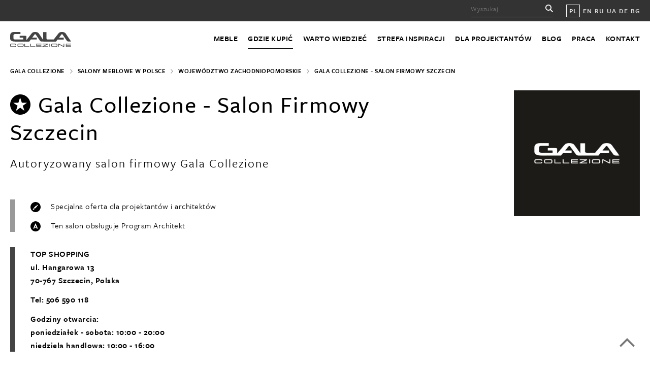

--- FILE ---
content_type: text/html; charset=UTF-8
request_url: https://www.galameble.com/dystrybutorzy/gala-collezione-salon-firmowy-szczecin/
body_size: 18384
content:
<!DOCTYPE HTML>

<html lang="pl-PL">

	<head>

		<meta http-equiv="x-ua-compatible" content="ie=edge">

		<title>Sklep meblowy Szczecin - Gala Collezione - Salon Firmowy Szczecin</title>

		<!--[if IE]><meta http-equiv="X-UA-Compatible" content="IE=edge" /><![endif]-->
<meta charset="UTF-8" />
		<meta name="viewport" content="width=device-width, initial-scale=1.0" />
		<meta name="p:domain_verify" content="293390b46049eb135db5df5ee92d10bf"/>

		<link rel="stylesheet" href="https://use.typekit.net/lgc0odd.css">
						<link href="https://www.galameble.com/wp-content/themes/wordpress/css/main.css?15" rel="stylesheet" />
				<link href="https://www.galameble.com/wp-content/themes/wordpress/css/lightbox.min.css" rel="stylesheet" />

		<link href="https://unpkg.com/aos@2.3.1/dist/aos.css" rel="stylesheet">
		<link rel="profile" href="https://gmpg.org/xfn/11" />
		<link rel="pingback" href="https://www.galameble.com/xmlrpc.php" />

		<meta name='robots' content='index, follow, max-image-preview:large, max-snippet:-1, max-video-preview:-1' />

	<!-- This site is optimized with the Yoast SEO plugin v22.8 - https://yoast.com/wordpress/plugins/seo/ -->
	<link rel="canonical" href="https://www.galameble.com/dystrybutorzy/gala-collezione-salon-firmowy-szczecin/" />
	<meta property="og:locale" content="pl_PL" />
	<meta property="og:type" content="article" />
	<meta property="og:title" content="Sklep meblowy Szczecin - Gala Collezione - Salon Firmowy Szczecin" />
	<meta property="og:url" content="https://www.galameble.com/dystrybutorzy/gala-collezione-salon-firmowy-szczecin/" />
	<meta property="og:site_name" content="Gala Collezione" />
	<meta property="article:publisher" content="https://www.facebook.com/GalaCollezioneInspiruje/" />
	<meta property="article:modified_time" content="2024-09-26T08:08:34+00:00" />
	<meta property="og:image" content="https://www.galameble.com/wp-content/uploads/gala_collezione_styl_modern.jpg" />
	<meta property="og:image:width" content="800" />
	<meta property="og:image:height" content="530" />
	<meta property="og:image:type" content="image/jpeg" />
	<meta name="twitter:card" content="summary_large_image" />
	<meta name="twitter:site" content="@GalaCollezione" />
	<script type="application/ld+json" class="yoast-schema-graph">{"@context":"https://schema.org","@graph":[{"@type":"WebPage","@id":"https://www.galameble.com/dystrybutorzy/gala-collezione-salon-firmowy-szczecin/","url":"https://www.galameble.com/dystrybutorzy/gala-collezione-salon-firmowy-szczecin/","name":"Sklep meblowy Szczecin - Gala Collezione - Salon Firmowy Szczecin","isPartOf":{"@id":"https://www.galameble.com/#website"},"datePublished":"2021-02-09T15:28:02+00:00","dateModified":"2024-09-26T08:08:34+00:00","breadcrumb":{"@id":"https://www.galameble.com/dystrybutorzy/gala-collezione-salon-firmowy-szczecin/#breadcrumb"},"inLanguage":"pl-PL","potentialAction":[{"@type":"ReadAction","target":["https://www.galameble.com/dystrybutorzy/gala-collezione-salon-firmowy-szczecin/"]}]},{"@type":"BreadcrumbList","@id":"https://www.galameble.com/dystrybutorzy/gala-collezione-salon-firmowy-szczecin/#breadcrumb","itemListElement":[{"@type":"ListItem","position":1,"name":"Home","item":"https://www.galameble.com/"},{"@type":"ListItem","position":2,"name":"Dystrybutorzy","item":"https://www.galameble.com/dystrybutorzy/"},{"@type":"ListItem","position":3,"name":"Gala Collezione &#8211; Salon Firmowy Szczecin"}]},{"@type":"WebSite","@id":"https://www.galameble.com/#website","url":"https://www.galameble.com/","name":"Gala Collezione","description":"Gala Collezione","publisher":{"@id":"https://www.galameble.com/#organization"},"potentialAction":[{"@type":"SearchAction","target":{"@type":"EntryPoint","urlTemplate":"https://www.galameble.com/?s={search_term_string}"},"query-input":"required name=search_term_string"}],"inLanguage":"pl-PL"},{"@type":"Organization","@id":"https://www.galameble.com/#organization","name":"Gala Collezione","url":"https://www.galameble.com/","logo":{"@type":"ImageObject","inLanguage":"pl-PL","@id":"https://www.galameble.com/#/schema/logo/image/","url":"https://www.galameble.com/wp-content/uploads/gala_collezione_logo_cz-1.jpg","contentUrl":"https://www.galameble.com/wp-content/uploads/gala_collezione_logo_cz-1.jpg","width":147,"height":60,"caption":"Gala Collezione"},"image":{"@id":"https://www.galameble.com/#/schema/logo/image/"},"sameAs":["https://www.facebook.com/GalaCollezioneInspiruje/","https://x.com/GalaCollezione","https://www.instagram.com/galacollezioneinspiruje/","https://pl.pinterest.com/GalaCollezione/pins/","https://www.youtube.com/c/GalaCollezioneInspiruje"]}]}</script>
	<!-- / Yoast SEO plugin. -->


<script type="text/javascript">
/* <![CDATA[ */
window._wpemojiSettings = {"baseUrl":"https:\/\/s.w.org\/images\/core\/emoji\/15.0.3\/72x72\/","ext":".png","svgUrl":"https:\/\/s.w.org\/images\/core\/emoji\/15.0.3\/svg\/","svgExt":".svg","source":{"concatemoji":"https:\/\/www.galameble.com\/wp-includes\/js\/wp-emoji-release.min.js?ver=6.5.7"}};
/*! This file is auto-generated */
!function(i,n){var o,s,e;function c(e){try{var t={supportTests:e,timestamp:(new Date).valueOf()};sessionStorage.setItem(o,JSON.stringify(t))}catch(e){}}function p(e,t,n){e.clearRect(0,0,e.canvas.width,e.canvas.height),e.fillText(t,0,0);var t=new Uint32Array(e.getImageData(0,0,e.canvas.width,e.canvas.height).data),r=(e.clearRect(0,0,e.canvas.width,e.canvas.height),e.fillText(n,0,0),new Uint32Array(e.getImageData(0,0,e.canvas.width,e.canvas.height).data));return t.every(function(e,t){return e===r[t]})}function u(e,t,n){switch(t){case"flag":return n(e,"\ud83c\udff3\ufe0f\u200d\u26a7\ufe0f","\ud83c\udff3\ufe0f\u200b\u26a7\ufe0f")?!1:!n(e,"\ud83c\uddfa\ud83c\uddf3","\ud83c\uddfa\u200b\ud83c\uddf3")&&!n(e,"\ud83c\udff4\udb40\udc67\udb40\udc62\udb40\udc65\udb40\udc6e\udb40\udc67\udb40\udc7f","\ud83c\udff4\u200b\udb40\udc67\u200b\udb40\udc62\u200b\udb40\udc65\u200b\udb40\udc6e\u200b\udb40\udc67\u200b\udb40\udc7f");case"emoji":return!n(e,"\ud83d\udc26\u200d\u2b1b","\ud83d\udc26\u200b\u2b1b")}return!1}function f(e,t,n){var r="undefined"!=typeof WorkerGlobalScope&&self instanceof WorkerGlobalScope?new OffscreenCanvas(300,150):i.createElement("canvas"),a=r.getContext("2d",{willReadFrequently:!0}),o=(a.textBaseline="top",a.font="600 32px Arial",{});return e.forEach(function(e){o[e]=t(a,e,n)}),o}function t(e){var t=i.createElement("script");t.src=e,t.defer=!0,i.head.appendChild(t)}"undefined"!=typeof Promise&&(o="wpEmojiSettingsSupports",s=["flag","emoji"],n.supports={everything:!0,everythingExceptFlag:!0},e=new Promise(function(e){i.addEventListener("DOMContentLoaded",e,{once:!0})}),new Promise(function(t){var n=function(){try{var e=JSON.parse(sessionStorage.getItem(o));if("object"==typeof e&&"number"==typeof e.timestamp&&(new Date).valueOf()<e.timestamp+604800&&"object"==typeof e.supportTests)return e.supportTests}catch(e){}return null}();if(!n){if("undefined"!=typeof Worker&&"undefined"!=typeof OffscreenCanvas&&"undefined"!=typeof URL&&URL.createObjectURL&&"undefined"!=typeof Blob)try{var e="postMessage("+f.toString()+"("+[JSON.stringify(s),u.toString(),p.toString()].join(",")+"));",r=new Blob([e],{type:"text/javascript"}),a=new Worker(URL.createObjectURL(r),{name:"wpTestEmojiSupports"});return void(a.onmessage=function(e){c(n=e.data),a.terminate(),t(n)})}catch(e){}c(n=f(s,u,p))}t(n)}).then(function(e){for(var t in e)n.supports[t]=e[t],n.supports.everything=n.supports.everything&&n.supports[t],"flag"!==t&&(n.supports.everythingExceptFlag=n.supports.everythingExceptFlag&&n.supports[t]);n.supports.everythingExceptFlag=n.supports.everythingExceptFlag&&!n.supports.flag,n.DOMReady=!1,n.readyCallback=function(){n.DOMReady=!0}}).then(function(){return e}).then(function(){var e;n.supports.everything||(n.readyCallback(),(e=n.source||{}).concatemoji?t(e.concatemoji):e.wpemoji&&e.twemoji&&(t(e.twemoji),t(e.wpemoji)))}))}((window,document),window._wpemojiSettings);
/* ]]> */
</script>
<style id='wp-emoji-styles-inline-css' type='text/css'>

	img.wp-smiley, img.emoji {
		display: inline !important;
		border: none !important;
		box-shadow: none !important;
		height: 1em !important;
		width: 1em !important;
		margin: 0 0.07em !important;
		vertical-align: -0.1em !important;
		background: none !important;
		padding: 0 !important;
	}
</style>
<link rel='stylesheet' id='wp-block-library-css' href='https://www.galameble.com/wp-includes/css/dist/block-library/style.min.css?ver=6.5.7' type='text/css' media='all' />
<style id='classic-theme-styles-inline-css' type='text/css'>
/*! This file is auto-generated */
.wp-block-button__link{color:#fff;background-color:#32373c;border-radius:9999px;box-shadow:none;text-decoration:none;padding:calc(.667em + 2px) calc(1.333em + 2px);font-size:1.125em}.wp-block-file__button{background:#32373c;color:#fff;text-decoration:none}
</style>
<style id='global-styles-inline-css' type='text/css'>
body{--wp--preset--color--black: #000000;--wp--preset--color--cyan-bluish-gray: #abb8c3;--wp--preset--color--white: #ffffff;--wp--preset--color--pale-pink: #f78da7;--wp--preset--color--vivid-red: #cf2e2e;--wp--preset--color--luminous-vivid-orange: #ff6900;--wp--preset--color--luminous-vivid-amber: #fcb900;--wp--preset--color--light-green-cyan: #7bdcb5;--wp--preset--color--vivid-green-cyan: #00d084;--wp--preset--color--pale-cyan-blue: #8ed1fc;--wp--preset--color--vivid-cyan-blue: #0693e3;--wp--preset--color--vivid-purple: #9b51e0;--wp--preset--gradient--vivid-cyan-blue-to-vivid-purple: linear-gradient(135deg,rgba(6,147,227,1) 0%,rgb(155,81,224) 100%);--wp--preset--gradient--light-green-cyan-to-vivid-green-cyan: linear-gradient(135deg,rgb(122,220,180) 0%,rgb(0,208,130) 100%);--wp--preset--gradient--luminous-vivid-amber-to-luminous-vivid-orange: linear-gradient(135deg,rgba(252,185,0,1) 0%,rgba(255,105,0,1) 100%);--wp--preset--gradient--luminous-vivid-orange-to-vivid-red: linear-gradient(135deg,rgba(255,105,0,1) 0%,rgb(207,46,46) 100%);--wp--preset--gradient--very-light-gray-to-cyan-bluish-gray: linear-gradient(135deg,rgb(238,238,238) 0%,rgb(169,184,195) 100%);--wp--preset--gradient--cool-to-warm-spectrum: linear-gradient(135deg,rgb(74,234,220) 0%,rgb(151,120,209) 20%,rgb(207,42,186) 40%,rgb(238,44,130) 60%,rgb(251,105,98) 80%,rgb(254,248,76) 100%);--wp--preset--gradient--blush-light-purple: linear-gradient(135deg,rgb(255,206,236) 0%,rgb(152,150,240) 100%);--wp--preset--gradient--blush-bordeaux: linear-gradient(135deg,rgb(254,205,165) 0%,rgb(254,45,45) 50%,rgb(107,0,62) 100%);--wp--preset--gradient--luminous-dusk: linear-gradient(135deg,rgb(255,203,112) 0%,rgb(199,81,192) 50%,rgb(65,88,208) 100%);--wp--preset--gradient--pale-ocean: linear-gradient(135deg,rgb(255,245,203) 0%,rgb(182,227,212) 50%,rgb(51,167,181) 100%);--wp--preset--gradient--electric-grass: linear-gradient(135deg,rgb(202,248,128) 0%,rgb(113,206,126) 100%);--wp--preset--gradient--midnight: linear-gradient(135deg,rgb(2,3,129) 0%,rgb(40,116,252) 100%);--wp--preset--font-size--small: 13px;--wp--preset--font-size--medium: 20px;--wp--preset--font-size--large: 36px;--wp--preset--font-size--x-large: 42px;--wp--preset--spacing--20: 0.44rem;--wp--preset--spacing--30: 0.67rem;--wp--preset--spacing--40: 1rem;--wp--preset--spacing--50: 1.5rem;--wp--preset--spacing--60: 2.25rem;--wp--preset--spacing--70: 3.38rem;--wp--preset--spacing--80: 5.06rem;--wp--preset--shadow--natural: 6px 6px 9px rgba(0, 0, 0, 0.2);--wp--preset--shadow--deep: 12px 12px 50px rgba(0, 0, 0, 0.4);--wp--preset--shadow--sharp: 6px 6px 0px rgba(0, 0, 0, 0.2);--wp--preset--shadow--outlined: 6px 6px 0px -3px rgba(255, 255, 255, 1), 6px 6px rgba(0, 0, 0, 1);--wp--preset--shadow--crisp: 6px 6px 0px rgba(0, 0, 0, 1);}:where(.is-layout-flex){gap: 0.5em;}:where(.is-layout-grid){gap: 0.5em;}body .is-layout-flex{display: flex;}body .is-layout-flex{flex-wrap: wrap;align-items: center;}body .is-layout-flex > *{margin: 0;}body .is-layout-grid{display: grid;}body .is-layout-grid > *{margin: 0;}:where(.wp-block-columns.is-layout-flex){gap: 2em;}:where(.wp-block-columns.is-layout-grid){gap: 2em;}:where(.wp-block-post-template.is-layout-flex){gap: 1.25em;}:where(.wp-block-post-template.is-layout-grid){gap: 1.25em;}.has-black-color{color: var(--wp--preset--color--black) !important;}.has-cyan-bluish-gray-color{color: var(--wp--preset--color--cyan-bluish-gray) !important;}.has-white-color{color: var(--wp--preset--color--white) !important;}.has-pale-pink-color{color: var(--wp--preset--color--pale-pink) !important;}.has-vivid-red-color{color: var(--wp--preset--color--vivid-red) !important;}.has-luminous-vivid-orange-color{color: var(--wp--preset--color--luminous-vivid-orange) !important;}.has-luminous-vivid-amber-color{color: var(--wp--preset--color--luminous-vivid-amber) !important;}.has-light-green-cyan-color{color: var(--wp--preset--color--light-green-cyan) !important;}.has-vivid-green-cyan-color{color: var(--wp--preset--color--vivid-green-cyan) !important;}.has-pale-cyan-blue-color{color: var(--wp--preset--color--pale-cyan-blue) !important;}.has-vivid-cyan-blue-color{color: var(--wp--preset--color--vivid-cyan-blue) !important;}.has-vivid-purple-color{color: var(--wp--preset--color--vivid-purple) !important;}.has-black-background-color{background-color: var(--wp--preset--color--black) !important;}.has-cyan-bluish-gray-background-color{background-color: var(--wp--preset--color--cyan-bluish-gray) !important;}.has-white-background-color{background-color: var(--wp--preset--color--white) !important;}.has-pale-pink-background-color{background-color: var(--wp--preset--color--pale-pink) !important;}.has-vivid-red-background-color{background-color: var(--wp--preset--color--vivid-red) !important;}.has-luminous-vivid-orange-background-color{background-color: var(--wp--preset--color--luminous-vivid-orange) !important;}.has-luminous-vivid-amber-background-color{background-color: var(--wp--preset--color--luminous-vivid-amber) !important;}.has-light-green-cyan-background-color{background-color: var(--wp--preset--color--light-green-cyan) !important;}.has-vivid-green-cyan-background-color{background-color: var(--wp--preset--color--vivid-green-cyan) !important;}.has-pale-cyan-blue-background-color{background-color: var(--wp--preset--color--pale-cyan-blue) !important;}.has-vivid-cyan-blue-background-color{background-color: var(--wp--preset--color--vivid-cyan-blue) !important;}.has-vivid-purple-background-color{background-color: var(--wp--preset--color--vivid-purple) !important;}.has-black-border-color{border-color: var(--wp--preset--color--black) !important;}.has-cyan-bluish-gray-border-color{border-color: var(--wp--preset--color--cyan-bluish-gray) !important;}.has-white-border-color{border-color: var(--wp--preset--color--white) !important;}.has-pale-pink-border-color{border-color: var(--wp--preset--color--pale-pink) !important;}.has-vivid-red-border-color{border-color: var(--wp--preset--color--vivid-red) !important;}.has-luminous-vivid-orange-border-color{border-color: var(--wp--preset--color--luminous-vivid-orange) !important;}.has-luminous-vivid-amber-border-color{border-color: var(--wp--preset--color--luminous-vivid-amber) !important;}.has-light-green-cyan-border-color{border-color: var(--wp--preset--color--light-green-cyan) !important;}.has-vivid-green-cyan-border-color{border-color: var(--wp--preset--color--vivid-green-cyan) !important;}.has-pale-cyan-blue-border-color{border-color: var(--wp--preset--color--pale-cyan-blue) !important;}.has-vivid-cyan-blue-border-color{border-color: var(--wp--preset--color--vivid-cyan-blue) !important;}.has-vivid-purple-border-color{border-color: var(--wp--preset--color--vivid-purple) !important;}.has-vivid-cyan-blue-to-vivid-purple-gradient-background{background: var(--wp--preset--gradient--vivid-cyan-blue-to-vivid-purple) !important;}.has-light-green-cyan-to-vivid-green-cyan-gradient-background{background: var(--wp--preset--gradient--light-green-cyan-to-vivid-green-cyan) !important;}.has-luminous-vivid-amber-to-luminous-vivid-orange-gradient-background{background: var(--wp--preset--gradient--luminous-vivid-amber-to-luminous-vivid-orange) !important;}.has-luminous-vivid-orange-to-vivid-red-gradient-background{background: var(--wp--preset--gradient--luminous-vivid-orange-to-vivid-red) !important;}.has-very-light-gray-to-cyan-bluish-gray-gradient-background{background: var(--wp--preset--gradient--very-light-gray-to-cyan-bluish-gray) !important;}.has-cool-to-warm-spectrum-gradient-background{background: var(--wp--preset--gradient--cool-to-warm-spectrum) !important;}.has-blush-light-purple-gradient-background{background: var(--wp--preset--gradient--blush-light-purple) !important;}.has-blush-bordeaux-gradient-background{background: var(--wp--preset--gradient--blush-bordeaux) !important;}.has-luminous-dusk-gradient-background{background: var(--wp--preset--gradient--luminous-dusk) !important;}.has-pale-ocean-gradient-background{background: var(--wp--preset--gradient--pale-ocean) !important;}.has-electric-grass-gradient-background{background: var(--wp--preset--gradient--electric-grass) !important;}.has-midnight-gradient-background{background: var(--wp--preset--gradient--midnight) !important;}.has-small-font-size{font-size: var(--wp--preset--font-size--small) !important;}.has-medium-font-size{font-size: var(--wp--preset--font-size--medium) !important;}.has-large-font-size{font-size: var(--wp--preset--font-size--large) !important;}.has-x-large-font-size{font-size: var(--wp--preset--font-size--x-large) !important;}
.wp-block-navigation a:where(:not(.wp-element-button)){color: inherit;}
:where(.wp-block-post-template.is-layout-flex){gap: 1.25em;}:where(.wp-block-post-template.is-layout-grid){gap: 1.25em;}
:where(.wp-block-columns.is-layout-flex){gap: 2em;}:where(.wp-block-columns.is-layout-grid){gap: 2em;}
.wp-block-pullquote{font-size: 1.5em;line-height: 1.6;}
</style>
<link rel='stylesheet' id='contact-form-7-css' href='https://www.galameble.com/wp-content/plugins/contact-form-7/includes/css/styles.css?ver=5.9.5' type='text/css' media='all' />
<link rel='stylesheet' id='secure-copy-content-protection-public-css' href='https://www.galameble.com/wp-content/plugins/secure-copy-content-protection/public/css/secure-copy-content-protection-public.css?ver=4.0.9' type='text/css' media='all' />
<link rel='stylesheet' id='wpml-legacy-horizontal-list-0-css' href='https://www.galameble.com/wp-content/plugins/sitepress-multilingual-cms/templates/language-switchers/legacy-list-horizontal/style.min.css?ver=1' type='text/css' media='all' />
<style id='wpml-legacy-horizontal-list-0-inline-css' type='text/css'>
.wpml-ls-statics-shortcode_actions{background-color:#eeeeee;}.wpml-ls-statics-shortcode_actions, .wpml-ls-statics-shortcode_actions .wpml-ls-sub-menu, .wpml-ls-statics-shortcode_actions a {border-color:#cdcdcd;}.wpml-ls-statics-shortcode_actions a, .wpml-ls-statics-shortcode_actions .wpml-ls-sub-menu a, .wpml-ls-statics-shortcode_actions .wpml-ls-sub-menu a:link, .wpml-ls-statics-shortcode_actions li:not(.wpml-ls-current-language) .wpml-ls-link, .wpml-ls-statics-shortcode_actions li:not(.wpml-ls-current-language) .wpml-ls-link:link {color:#444444;background-color:#ffffff;}.wpml-ls-statics-shortcode_actions a, .wpml-ls-statics-shortcode_actions .wpml-ls-sub-menu a:hover,.wpml-ls-statics-shortcode_actions .wpml-ls-sub-menu a:focus, .wpml-ls-statics-shortcode_actions .wpml-ls-sub-menu a:link:hover, .wpml-ls-statics-shortcode_actions .wpml-ls-sub-menu a:link:focus {color:#000000;background-color:#eeeeee;}.wpml-ls-statics-shortcode_actions .wpml-ls-current-language > a {color:#444444;background-color:#ffffff;}.wpml-ls-statics-shortcode_actions .wpml-ls-current-language:hover>a, .wpml-ls-statics-shortcode_actions .wpml-ls-current-language>a:focus {color:#000000;background-color:#eeeeee;}
</style>
<script type="text/javascript" src="https://www.galameble.com/wp-includes/js/jquery/jquery.min.js?ver=3.7.1" id="jquery-core-js"></script>
<script type="text/javascript" src="https://www.galameble.com/wp-includes/js/jquery/jquery-migrate.min.js?ver=3.4.1" id="jquery-migrate-js"></script>
<link rel="https://api.w.org/" href="https://www.galameble.com/wp-json/" /><link rel="EditURI" type="application/rsd+xml" title="RSD" href="https://www.galameble.com/xmlrpc.php?rsd" />
<link rel='shortlink' href='https://www.galameble.com/?p=121043' />
<link rel="alternate" type="application/json+oembed" href="https://www.galameble.com/wp-json/oembed/1.0/embed?url=https%3A%2F%2Fwww.galameble.com%2Fdystrybutorzy%2Fgala-collezione-salon-firmowy-szczecin%2F" />
<link rel="alternate" type="text/xml+oembed" href="https://www.galameble.com/wp-json/oembed/1.0/embed?url=https%3A%2F%2Fwww.galameble.com%2Fdystrybutorzy%2Fgala-collezione-salon-firmowy-szczecin%2F&#038;format=xml" />
<meta name="generator" content="WPML ver:4.6.11 stt:1,41,46,55;" />
	<style>
		.class_gwp_my_template_file {
			cursor:help;
		}
	</style>
			<style type="text/css" id="wp-custom-css">
			.wpcf7 p {display: inherit;}

body, a, .in-footer-column li a, .in-footer-column li:nth-of-type(1) a, .in-promo-box p, ul.in-categories li a span, .in-help p, .in-help h5, button, .in-button, .in-sidebar ul li a, .in-sidebar ul li.current_page_item a, .in-switch-trigger a.active, .in-switch-trigger a, .in-subtitle, .in-extra-buttons .in-button, ul.in-categories-list li a, .in-breadcrumbs ul li, .in-breadcrumbs ul li a, .in-sell-single span.in-more, [type=submit], .gm-blog-date, .in-switch-search input[type=text], .in-more-button, .in-blog-back-top, .tagcloud a, .wp-caption-text, span.gm-attention, .in-basket, .in-menu-sklep li a, .in-menu-sklep li.current_page_item a, .in-bottom-links ul li a, .in-copyright-nav li a, .in-copyright p, .in-copyright-nav { color: #000; }

.in-news-header {
    text-transform: uppercase;
		font-size: 24px;
    font-weight: 600;
    letter-spacing: 1.5px;
    line-height: 34px;
}

.in-retail-and-blog-promo p,
.in-help-text > p:first-child,
.in-sell-single-address > p:first-child,
.gm-expo > p:first-child {
	  font-size: 23px;
    line-height: 33px;
    margin-bottom: 20px;
    font-weight: 600;
}

.in-extra-buttons .in-retail-and-blog-promo {
	padding-top: 25px;
}
.in-extra-buttons .in-retail-promo,
body.page-template-oferta-kategoria-nowa .in-main .in-retail-promo {
	width: 100%;
	border: none;
	padding: 0;
}
.in-extra-buttons .in-blog-promo,
body.page-template-oferta-kategoria-nowa .in-main .in-blog-promo {
	display: none;
}		</style>
		
		<!--[if lte IE 9]><script src="https://www.galameble.com/wp-content/themes/wordpress/js/html5.js"></script><![endif]-->
		<!--[if lt IE 9]><script src="https://www.galameble.com/wp-content/themes/wordpress/js/mediaqueries.js"></script><![endif]-->
		<script src="https://www.galameble.com/wp-content/themes/wordpress/js/modernizr.js"></script>
		<script src="https://www.galameble.com/wp-content/themes/wordpress/js/jquery.js"></script>
		<script src="https://www.galameble.com/wp-content/themes/wordpress/js/easing.js"></script>
		<script src="https://www.galameble.com/wp-content/themes/wordpress/js/slider.js"></script>
		<script src="https://www.galameble.com/wp-content/themes/wordpress/js/isotope.js"></script>
		<script src="https://unpkg.com/imagesloaded@4/imagesloaded.pkgd.min.js"></script>
		<script src="https://www.galameble.com/wp-content/themes/wordpress/js/scripts.js"></script>
		<script src="https://www.galameble.com/wp-content/themes/wordpress/js/lightbox.min.js"></script>


		<meta name="google-site-verification" content="FV3HIQNt6ZS-eT7_nBdKbjUxAG4t-B3oOSDkCDCQNo8" />

		<!-- Google Tag Manager -->
		<script>(function(w,d,s,l,i){w[l]=w[l]||[];w[l].push({'gtm.start':
		new Date().getTime(),event:'gtm.js'});var f=d.getElementsByTagName(s)[0],
		j=d.createElement(s),dl=l!='dataLayer'?'&l='+l:'';j.async=true;j.src=
		'https://www.googletagmanager.com/gtm.js?id='+i+dl;f.parentNode.insertBefore(j,f);
		})(window,document,'script','dataLayer','GTM-PN27CXW');</script>
		<!-- End Google Tag Manager -->

		<meta name="facebook-domain-verification" content="vjpdsg7yeg82faahy6d3fm8za3bd1x" />

</head>

<body class="dystrybutorzy-template-default single single-dystrybutorzy postid-121043 single-format-standard">

<!-- Google Tag Manager (noscript) -->
<noscript><iframe src="https://www.googletagmanager.com/ns.html?id=GTM-PN27CXW"
height="0" width="0" style="display:none;visibility:hidden"></iframe></noscript>
<!-- End Google Tag Manager (noscript) -->

	<header class="in-header">

		<div class="in-top">
			<div class="in-wrap">

				<form method="get" action="https://www.galameble.com/?s">
					<input type="text" placeholder="Wyszukaj" name="s" id="s">
				</form>

				<ul class="in-lang">

					<li class="in-current"><a href="https://www.galameble.com/">PL</a></li>
					<li ><a href="https://www.galameble.com/en/">EN</a></li>
					<li ><a href="https://www.galameble.com/ru/">RU</a></li>
					<li ><a href="https://www.galameble.com/uk/">UA</a></li>
					<li><a href="http://www.exxpobygala.de/">DE</a></li>
					<li><a href="http://www.galacollezione.bg/">BG</a></li>

				</ul>

			</div>

		</div>

		<div class="in-wrap in-header-wrap">
			<a href="https://www.galameble.com/"><img class="in-logo" src="https://www.galameble.com/wp-content/themes/wordpress/img/logo.svg" alt="Logo"></a>

			<div class="in-nav-trigger hamburger hamburger--spring"><div class="hamburger-box"><div class="hamburger-inner"></div></div></div>

			<nav class="in-nav">
				<div class="menu-menu-glowne-container"><ul id="menu-menu-glowne" class="menu"><li id="menu-item-18448" class="menu-item menu-item-type-post_type menu-item-object-page menu-item-18448"><a href="https://www.galameble.com/meble-modulowe/">Meble</a></li>
<li id="menu-item-18449" class="menu-item menu-item-type-post_type menu-item-object-page menu-item-18449"><a href="https://www.galameble.com/salony-meblowe-w-polsce/">Gdzie kupić</a></li>
<li id="menu-item-18450" class="menu-item menu-item-type-post_type menu-item-object-page menu-item-18450"><a href="https://www.galameble.com/poznaj-nasze-sofy/">Warto wiedzieć</a></li>
<li id="menu-item-18452" class="menu-item menu-item-type-post_type menu-item-object-page menu-item-18452"><a href="https://www.galameble.com/strefa-inspiracji/">Strefa inspiracji</a></li>
<li id="menu-item-121292" class="menu-item menu-item-type-custom menu-item-object-custom menu-item-121292"><a href="https://www.galameble.com/dla-projektantow/strefa-projektanta/">Dla projektantów</a></li>
<li id="menu-item-18454" class="menu-item menu-item-type-post_type menu-item-object-page current_page_parent menu-item-18454"><a href="https://www.galameble.com/blog/">Blog</a></li>
<li id="menu-item-18455" class="menu-item menu-item-type-post_type menu-item-object-page menu-item-18455"><a href="https://www.galameble.com/poznaj-nas/">Praca</a></li>
<li id="menu-item-18457" class="menu-item menu-item-type-post_type menu-item-object-page menu-item-18457"><a href="https://www.galameble.com/kontakt/">Kontakt</a></li>
</ul></div>			</nav>
		</div>
	</header>

	<div id="top"></div>

<div class="in-wrap in-sell">

<div class="in-breadcrumbs">
<ul>
<li><a href="https://www.galameble.com/">Gala Collezione</a></li>
<li><a href="https://www.galameble.com/salony-meblowe-w-polsce/">Salony meblowe w Polsce</a></li>
<li><a href="../../salony-meblowe-w-polce/wojewodztwo-zachodniopomorskie">Województwo Zachodniopomorskie</a></li>
<li>Gala Collezione - Salon Firmowy Szczecin</li>
</ul>
</div>

<div class="in-distributor-header">

<!-- <div class="in-distributor-top-photo"><img src="https://www.galameble.com/wp-content/uploads/Autoryzowany-Salon-Firmowy-Gala-Collezione-Szczecin-1.jpg" alt="Gala Collezione &#8211; Salon Firmowy Szczecin"></div> -->

<h1 data-aos="fade-right" data-aos-easing="ease-in-out-quad" data-aos-duration="500" data-aos-delay="0"><img src="https://www.galameble.com/wp-content/themes/wordpress/img/in-sell-trigger-1.svg" alt="Salon autoryzowany">Gala Collezione - Salon Firmowy Szczecin<br><span class="in-authorized-showroom-sign">Autoryzowany salon firmowy Gala Collezione</span></h1>

<div class="in-distributor-logo" data-aos="fade-down" data-aos-easing="ease-in-out-quad" data-aos-duration="500" data-aos-delay="0"><img class="gm-logo-seller gm-tak" src="https://www.galameble.com/wp-content/uploads/logo_bg.jpg" alt="Gala Collezione - Salon Firmowy Szczecin"></div>
<div class="in-single-distributor-icons" data-aos="fade-right" data-aos-easing="ease-in-out-quad" data-aos-duration="500" data-aos-delay="300">
<p><img src="https://www.galameble.com/wp-content/themes/wordpress/img/in-sell-trigger-3.svg" alt="Oferta dla projektantów">Specjalna oferta dla projektantów i architektów</p><p><img src="https://www.galameble.com/wp-content/themes/wordpress/img/in-architekt.svg" alt=" Ten salon obsługuje Program Architekt">Ten salon obsługuje Program Architekt</p></div>


</div>

<div class="in-distributor-address" data-aos="fade-right" data-aos-easing="ease-in-out-quad" data-aos-duration="500" data-aos-delay="200">

<p>TOP SHOPPING<br>ul. Hangarowa 13<br>70-767 Szczecin, Polska</p>
<p>Tel: 506 590 118</p>
<p>Godziny otwarcia:<br />
poniedziałek - sobota: 10:00 - 20:00<br />
niedziela handlowa: 10:00 - 16:00<br />
</p>


</div>

<div class="in-distributor-desc">

<p><strong>Autoryzowany Salon Firmowy Gala Collezione Szczecin</strong> to nowe miejsce na mapie miasta, które stanowi doskonały przykład mariażu sztuki z przestrzenią handlową. W tym sklepie meblowym (zaaranżowanym od podstaw przez <strong>Martę Potorską, właścicielkę Studia Projektowania Wnętrz Reforma Domu</strong>), na powierzchni 220 m2, obok eleganckich i komfortowych sof, narożników i foteli marki Gala Collezione oraz Sweet Sit, znajdziesz także produkty komplementarne, pozwalające urządzić salon w sposób wygodny, funkcjonalny i modny. Są wśród nich designerskie dywany, wysokiej jakości meble skrzyniowe i efektowne tapety. Dodatkowo, jeśli szukasz unikalnych i nietuzinkowych dekoracji – Autoryzowany Salon Firmowy Gala Collezione oferuje fotografie Szczecina autorstwa <strong>znanej i cenionej fotografki Anny Niemiec</strong>. Połączenie przestrzeni handlowej z mini wernisażem sztuki fotograficznej na najwyższym, światowym poziomie, pozwala na promocję uznanej artystki, a jednocześnie pozwala na pokazanie w udomowionej przestrzeni fotografii, której tematem jest pejzaż miejski przedstawiony w formie minimalistycznej abstrakcji.</p>
<p>Salon meblowy jest zlokalizowany przy <strong>ul. Hangarowej, w Centrum Meblowym TOP SHOPPING</strong>. Na miejscu dostępny jest pełen komplet wzorników tkanin i skór z aktualnej oferty oraz wzornik wybarwienia drewna, które pomagają w doborze materiału obiciowego i elementów wykończeniowych zgodnie z własnymi potrzebami. W dopasowaniu mebli do własnych oczekiwań pomogą doradcy, którzy służyć będą poradami zarówno w zakresie działania funkcji meblowych, jak też parametrów poszczególnych materiałów pokryciowych i konfiguracji wymarzonego układu z elementu wybranego systemu modułowego.</p>
<p><strong>Zapraszamy również architektów wnętrz i projektantów</strong>, którzy znajdą tu komfortowe miejsce do pracy ze swoimi inwestorami, m.in. dodatkowe wzorniki tkanin i skór naturalnych, dostępne wyłącznie w ofercie Autoryzowanych Salonów Firmowych Gala Collezione.</p>
<blockquote class="cytatzdjecie">
<div class="zdjecie"><img decoding="async" class="round wp-image-121081" title="Anna Niemiec, fotograf, Szczecin" src="https://www.galameble.com/wp-content/uploads/anna_niemiec.jpg" alt="Anna Niemiec, fotograf, Szczecin" width="200" height="200" /></div>
<div class="cytat">
<p>Prawdziwa sztuka zawsze inspiruje, a dobry design daje nam motywację do zmian na lepsze w swoim otoczeniu. W obu z nich tak samo ważna jest właściwa kompozycja i dobrze dobrane kolory. Oryginalne polskie wzornictwo proponowane przez Gala Collezione i moje prace dobrze współistnieją ze sobą w przestrzeni ekspozycyjnej. Cieszę się, że te fotografie mogą inspirować i nadawać meblom inny wymiar</p>
<p class="podpis"><strong>Anna Niemiec, fotograf</strong></p>
</div>
</blockquote>




</div>

<div class="in-distributor-gallery">

	<a href="https://www.galameble.com/wp-content/uploads/Autoryzowany-Salon-Firmowy-Gala-Collezione-Szczecin-5.jpg" data-lightbox="gallery" class="in-distributor-gallery-wrap" style="background:url(https://www.galameble.com/wp-content/uploads/Autoryzowany-Salon-Firmowy-Gala-Collezione-Szczecin-5.jpg) no-repeat center center / cover" data-aos="fade-up" data-aos-easing="ease-in-out-quad" data-aos-duration="700"></a>

<a href="https://www.galameble.com/wp-content/uploads/20240828_173144-scaled.jpg" data-lightbox="gallery" class="in-distributor-gallery-wrap" style="background:url(https://www.galameble.com/wp-content/uploads/20240828_173144-scaled.jpg) no-repeat center center / cover" data-aos="fade-up" data-aos-easing="ease-in-out-quad" data-aos-duration="700" data-aos-delay="100"></a>


<a href="https://www.galameble.com/wp-content/uploads/20240905_131615-scaled.jpg" data-lightbox="gallery" class="in-distributor-gallery-wrap" style="background:url(https://www.galameble.com/wp-content/uploads/20240905_131615-scaled.jpg) no-repeat center center / cover" data-aos="fade-up" data-aos-easing="ease-in-out-quad" data-aos-duration="700" data-aos-delay="200"></a>


<a href="https://www.galameble.com/wp-content/uploads/20240905_131647-scaled.jpg" data-lightbox="gallery" class="in-distributor-gallery-wrap" style="background:url(https://www.galameble.com/wp-content/uploads/20240905_131647-scaled.jpg) no-repeat center center / cover" data-aos="fade-up" data-aos-easing="ease-in-out-quad" data-aos-duration="700" data-aos-delay="300"></a>


<a href="https://www.galameble.com/wp-content/uploads/20240905_131754-scaled.jpg" data-lightbox="gallery" class="in-distributor-gallery-wrap" style="background:url(https://www.galameble.com/wp-content/uploads/20240905_131754-scaled.jpg) no-repeat center center / cover" data-aos="fade-up" data-aos-easing="ease-in-out-quad" data-aos-duration="700" data-aos-delay="400"></a>


<a href="https://www.galameble.com/wp-content/uploads/20240905_131940-scaled.jpg" data-lightbox="gallery" class="in-distributor-gallery-wrap" style="background:url(https://www.galameble.com/wp-content/uploads/20240905_131940-scaled.jpg) no-repeat center center / cover" data-aos="fade-up" data-aos-easing="ease-in-out-quad" data-aos-duration="700" data-aos-delay="500"></a>


<a href="https://www.galameble.com/wp-content/uploads/20240905_132020-scaled.jpg" data-lightbox="gallery" class="in-distributor-gallery-wrap" style="background:url(https://www.galameble.com/wp-content/uploads/20240905_132020-scaled.jpg) no-repeat center center / cover" data-aos="fade-up" data-aos-easing="ease-in-out-quad" data-aos-duration="700" data-aos-delay="600"></a>


<a href="https://www.galameble.com/wp-content/uploads/20240905_132109-scaled.jpg" data-lightbox="gallery" class="in-distributor-gallery-wrap" style="background:url(https://www.galameble.com/wp-content/uploads/20240905_132109-scaled.jpg) no-repeat center center / cover" data-aos="fade-up" data-aos-easing="ease-in-out-quad" data-aos-duration="700" data-aos-delay="700"></a>


<a href="https://www.galameble.com/wp-content/uploads/20240905_132149-scaled.jpg" data-lightbox="gallery" class="in-distributor-gallery-wrap" style="background:url(https://www.galameble.com/wp-content/uploads/20240905_132149-scaled.jpg) no-repeat center center / cover" data-aos="fade-up" data-aos-easing="ease-in-out-quad" data-aos-duration="700" data-aos-delay="800"></a>


<a href="https://www.galameble.com/wp-content/uploads/IMG_3590-scaled.jpg" data-lightbox="gallery" class="in-distributor-gallery-wrap" style="background:url(https://www.galameble.com/wp-content/uploads/IMG_3590-scaled.jpg) no-repeat center center / cover" data-aos="fade-up" data-aos-easing="ease-in-out-quad" data-aos-duration="700" data-aos-delay="900"></a>


<a href="https://www.galameble.com/wp-content/uploads/IMG-20240301-WA0000.jpg" data-lightbox="gallery" class="in-distributor-gallery-wrap" style="background:url(https://www.galameble.com/wp-content/uploads/IMG-20240301-WA0000.jpg) no-repeat center center / cover" data-aos="fade-up" data-aos-easing="ease-in-out-quad" data-aos-duration="700" data-aos-delay="1000"></a>


<a href="https://www.galameble.com/wp-content/uploads/IMG-20240527-WA0011.jpg" data-lightbox="gallery" class="in-distributor-gallery-wrap" style="background:url(https://www.galameble.com/wp-content/uploads/IMG-20240527-WA0011.jpg) no-repeat center center / cover" data-aos="fade-up" data-aos-easing="ease-in-out-quad" data-aos-duration="700" data-aos-delay="1100"></a>


<a href="https://www.galameble.com/wp-content/uploads/IMG-20240527-WA0013.jpg" data-lightbox="gallery" class="in-distributor-gallery-wrap" style="background:url(https://www.galameble.com/wp-content/uploads/IMG-20240527-WA0013.jpg) no-repeat center center / cover" data-aos="fade-up" data-aos-easing="ease-in-out-quad" data-aos-duration="700" data-aos-delay="1200"></a>


<a href="https://www.galameble.com/wp-content/uploads/448390101_914713907334735_3358018556051000374_n.jpg" data-lightbox="gallery" class="in-distributor-gallery-wrap" style="background:url(https://www.galameble.com/wp-content/uploads/448390101_914713907334735_3358018556051000374_n.jpg) no-repeat center center / cover" data-aos="fade-up" data-aos-easing="ease-in-out-quad" data-aos-duration="700" data-aos-delay="1300"></a>


<a href="https://www.galameble.com/wp-content/uploads/448200773_912289034243889_1958723538617276907_n.jpg" data-lightbox="gallery" class="in-distributor-gallery-wrap" style="background:url(https://www.galameble.com/wp-content/uploads/448200773_912289034243889_1958723538617276907_n.jpg) no-repeat center center / cover" data-aos="fade-up" data-aos-easing="ease-in-out-quad" data-aos-duration="700" data-aos-delay="1400"></a>


<a href="https://www.galameble.com/wp-content/uploads/448059145_910261257780000_5751390597318578895_n.jpg" data-lightbox="gallery" class="in-distributor-gallery-wrap" style="background:url(https://www.galameble.com/wp-content/uploads/448059145_910261257780000_5751390597318578895_n.jpg) no-repeat center center / cover" data-aos="fade-up" data-aos-easing="ease-in-out-quad" data-aos-duration="700" data-aos-delay="1500"></a>


<a href="https://www.galameble.com/wp-content/uploads/384772272_749480200524774_5568509035625752012_n.jpg" data-lightbox="gallery" class="in-distributor-gallery-wrap" style="background:url(https://www.galameble.com/wp-content/uploads/384772272_749480200524774_5568509035625752012_n.jpg) no-repeat center center / cover" data-aos="fade-up" data-aos-easing="ease-in-out-quad" data-aos-duration="700" data-aos-delay="1600"></a>


<a href="https://www.galameble.com/wp-content/uploads/Autoryzowany-Salon-Firmowy-Gala-Collezione-Szczecin-1.jpg" data-lightbox="gallery" class="in-distributor-gallery-wrap" style="background:url(https://www.galameble.com/wp-content/uploads/Autoryzowany-Salon-Firmowy-Gala-Collezione-Szczecin-1.jpg) no-repeat center center / cover" data-aos="fade-up" data-aos-easing="ease-in-out-quad" data-aos-duration="700" data-aos-delay="1700"></a>


<a href="https://www.galameble.com/wp-content/uploads/Autoryzowany-Salon-Firmowy-Gala-Collezione-Szczecin-6.jpg" data-lightbox="gallery" class="in-distributor-gallery-wrap" style="background:url(https://www.galameble.com/wp-content/uploads/Autoryzowany-Salon-Firmowy-Gala-Collezione-Szczecin-6.jpg) no-repeat center center / cover" data-aos="fade-up" data-aos-easing="ease-in-out-quad" data-aos-duration="700" data-aos-delay="1800"></a>


<a href="https://www.galameble.com/wp-content/uploads/Autoryzowany-Salon-Firmowy-Gala-Collezione-Szczecin-8.jpg" data-lightbox="gallery" class="in-distributor-gallery-wrap" style="background:url(https://www.galameble.com/wp-content/uploads/Autoryzowany-Salon-Firmowy-Gala-Collezione-Szczecin-8.jpg) no-repeat center center / cover" data-aos="fade-up" data-aos-easing="ease-in-out-quad" data-aos-duration="700" data-aos-delay="1900"></a>


<a href="https://www.galameble.com/wp-content/uploads/Autoryzowany-Salon-Firmowy-Gala-Collezione-Szczecin-7.jpg" data-lightbox="gallery" class="in-distributor-gallery-wrap" style="background:url(https://www.galameble.com/wp-content/uploads/Autoryzowany-Salon-Firmowy-Gala-Collezione-Szczecin-7.jpg) no-repeat center center / cover" data-aos="fade-up" data-aos-easing="ease-in-out-quad" data-aos-duration="700" data-aos-delay="2000"></a>


<a href="https://www.galameble.com/wp-content/uploads/Autoryzowany-Salon-Firmowy-Gala-Collezione-Szczecin-9.jpg" data-lightbox="gallery" class="in-distributor-gallery-wrap" style="background:url(https://www.galameble.com/wp-content/uploads/Autoryzowany-Salon-Firmowy-Gala-Collezione-Szczecin-9.jpg) no-repeat center center / cover" data-aos="fade-up" data-aos-easing="ease-in-out-quad" data-aos-duration="700" data-aos-delay="2100"></a>


<a href="https://www.galameble.com/wp-content/uploads/Autoryzowany-Salon-Firmowy-Gala-Collezione-Szczecin-2.jpg" data-lightbox="gallery" class="in-distributor-gallery-wrap" style="background:url(https://www.galameble.com/wp-content/uploads/Autoryzowany-Salon-Firmowy-Gala-Collezione-Szczecin-2.jpg) no-repeat center center / cover" data-aos="fade-up" data-aos-easing="ease-in-out-quad" data-aos-duration="700" data-aos-delay="2200"></a>


<a href="https://www.galameble.com/wp-content/uploads/Autoryzowany-Salon-Firmowy-Gala-Collezione-w-Szczecienie-nowosci-3.jpg" data-lightbox="gallery" class="in-distributor-gallery-wrap" style="background:url(https://www.galameble.com/wp-content/uploads/Autoryzowany-Salon-Firmowy-Gala-Collezione-w-Szczecienie-nowosci-3.jpg) no-repeat center center / cover" data-aos="fade-up" data-aos-easing="ease-in-out-quad" data-aos-duration="700" data-aos-delay="2300"></a>


<a href="https://www.galameble.com/wp-content/uploads/Autoryzowany-Salon-Firmowy-Gala-Collezione-w-Szczecienie-nowosci-2-rotated.jpg" data-lightbox="gallery" class="in-distributor-gallery-wrap" style="background:url(https://www.galameble.com/wp-content/uploads/Autoryzowany-Salon-Firmowy-Gala-Collezione-w-Szczecienie-nowosci-2-rotated.jpg) no-repeat center center / cover" data-aos="fade-up" data-aos-easing="ease-in-out-quad" data-aos-duration="700" data-aos-delay="2400"></a>


<a href="https://www.galameble.com/wp-content/uploads/Salon-Firmowy-Gala-Collezione-Szczecin-sofa-Veno_-rotated.jpg" data-lightbox="gallery" class="in-distributor-gallery-wrap" style="background:url(https://www.galameble.com/wp-content/uploads/Salon-Firmowy-Gala-Collezione-Szczecin-sofa-Veno_-rotated.jpg) no-repeat center center / cover" data-aos="fade-up" data-aos-easing="ease-in-out-quad" data-aos-duration="700" data-aos-delay="2500"></a>


<a href="https://www.galameble.com/wp-content/uploads/Salon-Firmowy-Gala-Collezione-Szczecin-naroznik-modulowy-Loggia_-—-kopia.jpg" data-lightbox="gallery" class="in-distributor-gallery-wrap" style="background:url(https://www.galameble.com/wp-content/uploads/Salon-Firmowy-Gala-Collezione-Szczecin-naroznik-modulowy-Loggia_-—-kopia.jpg) no-repeat center center / cover" data-aos="fade-up" data-aos-easing="ease-in-out-quad" data-aos-duration="700" data-aos-delay="2600"></a>


<a href="https://www.galameble.com/wp-content/uploads/Autoryzowany-Salon-Firmowy-Gala-Collezione-Szczecin-3-rotated.jpg" data-lightbox="gallery" class="in-distributor-gallery-wrap" style="background:url(https://www.galameble.com/wp-content/uploads/Autoryzowany-Salon-Firmowy-Gala-Collezione-Szczecin-3-rotated.jpg) no-repeat center center / cover" data-aos="fade-up" data-aos-easing="ease-in-out-quad" data-aos-duration="700" data-aos-delay="2700"></a>


<a href="https://www.galameble.com/wp-content/uploads/Autoryzowany-Salon-Firmowy-Gala-Collezione-Szczecin-4-rotated.jpg" data-lightbox="gallery" class="in-distributor-gallery-wrap" style="background:url(https://www.galameble.com/wp-content/uploads/Autoryzowany-Salon-Firmowy-Gala-Collezione-Szczecin-4-rotated.jpg) no-repeat center center / cover" data-aos="fade-up" data-aos-easing="ease-in-out-quad" data-aos-duration="700" data-aos-delay="2800"></a>


<a href="https://www.galameble.com/wp-content/uploads/Autoryzowany-Salon-Firmowy-Gala-Collezione-w-Szczecienie-nowosci-1-rotated.jpg" data-lightbox="gallery" class="in-distributor-gallery-wrap" style="background:url(https://www.galameble.com/wp-content/uploads/Autoryzowany-Salon-Firmowy-Gala-Collezione-w-Szczecienie-nowosci-1-rotated.jpg) no-repeat center center / cover" data-aos="fade-up" data-aos-easing="ease-in-out-quad" data-aos-duration="700" data-aos-delay="2900"></a>


<a href="https://www.galameble.com/wp-content/uploads/Autoryzowany-Salon-Firmowy-Gala-Collezione-scaled.jpg" data-lightbox="gallery" class="in-distributor-gallery-wrap" style="background:url(https://www.galameble.com/wp-content/uploads/Autoryzowany-Salon-Firmowy-Gala-Collezione-scaled.jpg) no-repeat center center / cover" data-aos="fade-up" data-aos-easing="ease-in-out-quad" data-aos-duration="700" data-aos-delay="3000"></a>


<a href="https://www.galameble.com/wp-content/uploads/Autoryzowany_Salon_Firmowy_Szczecin_Galeria_Top_Shopping_08.jpg" data-lightbox="gallery" class="in-distributor-gallery-wrap" style="background:url(https://www.galameble.com/wp-content/uploads/Autoryzowany_Salon_Firmowy_Szczecin_Galeria_Top_Shopping_08.jpg) no-repeat center center / cover" data-aos="fade-up" data-aos-easing="ease-in-out-quad" data-aos-duration="700" data-aos-delay="3100"></a>


<a href="https://www.galameble.com/wp-content/uploads/418727377_812984344174359_1033093771235430502_n.jpg" data-lightbox="gallery" class="in-distributor-gallery-wrap" style="background:url(https://www.galameble.com/wp-content/uploads/418727377_812984344174359_1033093771235430502_n.jpg) no-repeat center center / cover" data-aos="fade-up" data-aos-easing="ease-in-out-quad" data-aos-duration="700" data-aos-delay="3200"></a>


<a href="https://www.galameble.com/wp-content/uploads/418728992_812984207507706_6775813370299259461_n.jpg" data-lightbox="gallery" class="in-distributor-gallery-wrap" style="background:url(https://www.galameble.com/wp-content/uploads/418728992_812984207507706_6775813370299259461_n.jpg) no-repeat center center / cover" data-aos="fade-up" data-aos-easing="ease-in-out-quad" data-aos-duration="700" data-aos-delay="3300"></a>


<a href="https://www.galameble.com/wp-content/uploads/428485350_840173581455435_6426083309041345795_n.jpg" data-lightbox="gallery" class="in-distributor-gallery-wrap" style="background:url(https://www.galameble.com/wp-content/uploads/428485350_840173581455435_6426083309041345795_n.jpg) no-repeat center center / cover" data-aos="fade-up" data-aos-easing="ease-in-out-quad" data-aos-duration="700" data-aos-delay="3400"></a>


<a href="https://www.galameble.com/wp-content/uploads/428603802_840176018121858_2002085694771432284_n.jpg" data-lightbox="gallery" class="in-distributor-gallery-wrap" style="background:url(https://www.galameble.com/wp-content/uploads/428603802_840176018121858_2002085694771432284_n.jpg) no-repeat center center / cover" data-aos="fade-up" data-aos-easing="ease-in-out-quad" data-aos-duration="700" data-aos-delay="3500"></a>


</div>


<!--  -->


<div class="gm-column-50 gm-expo">


	<p>Gala Collezione - Salon Firmowy Szczecin Szczecin - meble na ekspozycji</p>

    <ul class="in-product-list in-product-list-lot">
            

<a class="in-product" href="https://www.galameble.com/meble/system-modulowy-look/" data-aos="fade-up" data-aos-easing="ease-in-out-quad" data-aos-duration="700">
<span class="in-news-label gm-nie">
Nowość</span>
<img src="https://www.galameble.com/wp-content/uploads/gala_collezione_system_modulowy_look_640.jpg" alt="System modułowy Look">
<p class="in-product-name">System modułowy Look</p>
</a>


            

<a class="in-product" href="https://www.galameble.com/meble/system-modulowy-aria/" data-aos="fade-up" data-aos-easing="ease-in-out-quad" data-aos-duration="700">
<span class="in-news-label gm-tak">
Nowość</span>
<img src="https://www.galameble.com/wp-content/uploads/ARIA-640X640.jpg" alt="System modułowy Aria">
<p class="in-product-name">System modułowy Aria</p>
</a>


            

<a class="in-product" href="https://www.galameble.com/meble/naroznik-ronda/" data-aos="fade-up" data-aos-easing="ease-in-out-quad" data-aos-duration="700">
<span class="in-news-label gm-tak">
Nowość</span>
<img src="https://www.galameble.com/wp-content/uploads/ronda-naroznik-640x640-1.jpg" alt="Narożnik Ronda">
<p class="in-product-name">Narożnik Ronda</p>
</a>


            

<a class="in-product" href="https://www.galameble.com/meble/sofa-iva/" data-aos="fade-up" data-aos-easing="ease-in-out-quad" data-aos-duration="700">
<span class="in-news-label gm-tak">
Nowość</span>
<img src="https://www.galameble.com/wp-content/uploads/iva-sofa-640x640-1.jpg" alt="Sofa Iva">
<p class="in-product-name">Sofa Iva</p>
</a>


            

<a class="in-product" href="https://www.galameble.com/meble/fotel-iva/" data-aos="fade-up" data-aos-easing="ease-in-out-quad" data-aos-duration="700">
<span class="in-news-label gm-tak">
Nowość</span>
<img src="https://www.galameble.com/wp-content/uploads/iva-fotel-640x640-1.jpg" alt="Fotel Iva">
<p class="in-product-name">Fotel Iva</p>
</a>


            

<a class="in-product" href="https://www.galameble.com/meble/pufa-iva/" data-aos="fade-up" data-aos-easing="ease-in-out-quad" data-aos-duration="700">
<span class="in-news-label gm-tak">
Nowość</span>
<img src="https://www.galameble.com/wp-content/uploads/iva-pufa-640x640-1.jpg" alt="Pufa Iva">
<p class="in-product-name">Pufa Iva</p>
</a>


            

<a class="in-product" href="https://www.galameble.com/meble/system-modulowy-volta/" data-aos="fade-up" data-aos-easing="ease-in-out-quad" data-aos-duration="700">
<span class="in-news-label gm-nie">
Nowość</span>
<img src="https://www.galameble.com/wp-content/uploads/gala_collezione_sytstem_modulowy_volta_640.jpg" alt="System modułowy Volta">
<p class="in-product-name">System modułowy Volta</p>
</a>


            

<a class="in-product" href="https://www.galameble.com/meble/system-modulowy-karato/" data-aos="fade-up" data-aos-easing="ease-in-out-quad" data-aos-duration="700">
<span class="in-news-label gm-nie">
Nowość</span>
<img src="https://www.galameble.com/wp-content/uploads/system_modulowy_karato_640.jpg" alt="System modułowy Karato">
<p class="in-product-name">System modułowy Karato</p>
</a>


            

<a class="in-product" href="https://www.galameble.com/meble/system-modulowy-plaza/" data-aos="fade-up" data-aos-easing="ease-in-out-quad" data-aos-duration="700">
<span class="in-news-label gm-nie">
Nowość</span>
<img src="https://www.galameble.com/wp-content/uploads/plaza-640x640-uklad-1.jpg" alt="System modułowy Plaza">
<p class="in-product-name">System modułowy Plaza</p>
</a>


            

<a class="in-product" href="https://www.galameble.com/meble/naroznik-axel/" data-aos="fade-up" data-aos-easing="ease-in-out-quad" data-aos-duration="700">
<span class="in-news-label gm-nie">
Nowość</span>
<img src="https://www.galameble.com/wp-content/uploads/gala_collezione_naroznik_axel_640.jpg" alt="Narożnik Axel">
<p class="in-product-name">Narożnik Axel</p>
</a>


            

<a class="in-product" href="https://www.galameble.com/meble/naroznik-nola/" data-aos="fade-up" data-aos-easing="ease-in-out-quad" data-aos-duration="700">
<span class="in-news-label gm-nie">
Nowość</span>
<img src="https://www.galameble.com/wp-content/uploads/gala_collezione_naroznik_nola_640.jpg" alt="Narożnik Nola">
<p class="in-product-name">Narożnik Nola</p>
</a>


            

<a class="in-product" href="https://www.galameble.com/meble/naroznik-monday/" data-aos="fade-up" data-aos-easing="ease-in-out-quad" data-aos-duration="700">
<span class="in-news-label gm-nie">
Nowość</span>
<img src="https://www.galameble.com/wp-content/uploads/gala_collezione_naroznik_monday_640.jpg" alt="Narożnik Monday">
<p class="in-product-name">Narożnik Monday</p>
</a>


            

<a class="in-product" href="https://www.galameble.com/meble/sofa-voss/" data-aos="fade-up" data-aos-easing="ease-in-out-quad" data-aos-duration="700">
<span class="in-news-label gm-nie">
Nowość</span>
<img src="https://www.galameble.com/wp-content/uploads/gala_collezione_sofa_trzyosobowa_voss_640.jpg" alt="Sofa Voss">
<p class="in-product-name">Sofa Voss</p>
</a>


            

<a class="in-product" href="https://www.galameble.com/meble/sofa-axel/" data-aos="fade-up" data-aos-easing="ease-in-out-quad" data-aos-duration="700">
<span class="in-news-label gm-nie">
Nowość</span>
<img src="https://www.galameble.com/wp-content/uploads/gala_collezione_sofa_axel_640.jpg" alt="Sofa Axel">
<p class="in-product-name">Sofa Axel</p>
</a>


            

<a class="in-product" href="https://www.galameble.com/meble/sofa-nola-do-spania/" data-aos="fade-up" data-aos-easing="ease-in-out-quad" data-aos-duration="700">
<span class="in-news-label gm-nie">
Nowość</span>
<img src="https://www.galameble.com/wp-content/uploads/gala_collezione_sofa_nola_640.jpg" alt="Sofa Nola">
<p class="in-product-name">Sofa Nola</p>
</a>


            

<a class="in-product" href="https://www.galameble.com/meble/sofa-monday/" data-aos="fade-up" data-aos-easing="ease-in-out-quad" data-aos-duration="700">
<span class="in-news-label gm-nie">
Nowość</span>
<img src="https://www.galameble.com/wp-content/uploads/gala_collezione_sofa_monday_640.jpg" alt="Sofa Monday">
<p class="in-product-name">Sofa Monday</p>
</a>


            

<a class="in-product" href="https://www.galameble.com/meble/fotel-monday/" data-aos="fade-up" data-aos-easing="ease-in-out-quad" data-aos-duration="700">
<span class="in-news-label gm-nie">
Nowość</span>
<img src="https://www.galameble.com/wp-content/uploads/gala_collezione_fotel_monday_640.jpg" alt="Fotel Monday">
<p class="in-product-name">Fotel Monday</p>
</a>


            

<a class="in-product" href="https://www.galameble.com/meble/fotel-forli/" data-aos="fade-up" data-aos-easing="ease-in-out-quad" data-aos-duration="700">
<span class="in-news-label gm-nie">
Nowość</span>
<img src="https://www.galameble.com/wp-content/uploads/gala_collezione_forli_1_napoli_640.jpg" alt="Fotel Forli">
<p class="in-product-name">Fotel Forli</p>
</a>


            

<a class="in-product" href="https://www.galameble.com/?post_type=meble&#038;p=12132" data-aos="fade-up" data-aos-easing="ease-in-out-quad" data-aos-duration="700">
<span class="in-news-label gm-nie">
Nowość</span>
<img src="https://www.galameble.com/wp-content/uploads/res_640.jpg" alt="Fotel Res">
<p class="in-product-name">Fotel Res</p>
</a>


            

<a class="in-product" href="https://www.galameble.com/meble/fotel-voss/" data-aos="fade-up" data-aos-easing="ease-in-out-quad" data-aos-duration="700">
<span class="in-news-label gm-nie">
Nowość</span>
<img src="https://www.galameble.com/wp-content/uploads/gala_collezione_uszaty_fotel_voss_640.jpg" alt="Fotel Voss">
<p class="in-product-name">Fotel Voss</p>
</a>


            

<a class="in-product" href="https://www.galameble.com/meble/fotel-neo/" data-aos="fade-up" data-aos-easing="ease-in-out-quad" data-aos-duration="700">
<span class="in-news-label gm-nie">
Nowość</span>
<img src="https://www.galameble.com/wp-content/uploads/neo_640.jpg" alt="Fotel Neo">
<p class="in-product-name">Fotel Neo</p>
</a>


            

<a class="in-product" href="https://www.galameble.com/meble/pufa-monday/" data-aos="fade-up" data-aos-easing="ease-in-out-quad" data-aos-duration="700">
<span class="in-news-label gm-nie">
Nowość</span>
<img src="https://www.galameble.com/wp-content/uploads/gala_collezione_puf_monday_640.jpg" alt="Pufa Monday">
<p class="in-product-name">Pufa Monday</p>
</a>


            

<a class="in-product" href="https://www.galameble.com/meble/taboret-voss/" data-aos="fade-up" data-aos-easing="ease-in-out-quad" data-aos-duration="700">
<span class="in-news-label gm-nie">
Nowość</span>
<img src="https://www.galameble.com/wp-content/uploads/gala_collezione_taboret_voss_640.jpg" alt="Taboret Voss">
<p class="in-product-name">Taboret Voss</p>
</a>


            

<a class="in-product" href="https://www.galameble.com/meble/krzeslo-xii/" data-aos="fade-up" data-aos-easing="ease-in-out-quad" data-aos-duration="700">
<span class="in-news-label gm-nie">
Nowość</span>
<img src="https://www.galameble.com/wp-content/uploads/krzesło_xii_640.jpg" alt="Krzesło XII">
<p class="in-product-name">Krzesło XII</p>
</a>


            

<a class="in-product" href="https://www.galameble.com/meble/krzeslo-xvi/" data-aos="fade-up" data-aos-easing="ease-in-out-quad" data-aos-duration="700">
<span class="in-news-label gm-nie">
Nowość</span>
<img src="https://www.galameble.com/wp-content/uploads/gala_collezione_chair_640.jpg" alt="Krzesło XVI">
<p class="in-product-name">Krzesło XVI</p>
</a>


            

<a class="in-product" href="https://www.galameble.com/meble/krzeslo-xv/" data-aos="fade-up" data-aos-easing="ease-in-out-quad" data-aos-duration="700">
<span class="in-news-label gm-nie">
Nowość</span>
<img src="https://www.galameble.com/wp-content/uploads/gala-krzeslo-xv-miniatura.jpg" alt="Krzesło XV">
<p class="in-product-name">Krzesło XV</p>
</a>


            

<a class="in-product" href="https://www.galameble.com/meble/krzeslo-xiv/" data-aos="fade-up" data-aos-easing="ease-in-out-quad" data-aos-duration="700">
<span class="in-news-label gm-nie">
Nowość</span>
<img src="https://www.galameble.com/wp-content/uploads/gala_collezione_krzeslo_xiv_640.jpg" alt="Krzesło XIV">
<p class="in-product-name">Krzesło XIV</p>
</a>


            

<a class="in-product" href="https://www.galameble.com/meble/fotel-dim/" data-aos="fade-up" data-aos-easing="ease-in-out-quad" data-aos-duration="700">
<span class="in-news-label gm-nie">
Nowość</span>
<img src="https://www.galameble.com/wp-content/uploads/dim_640.jpg" alt="Fotel Dim">
<p class="in-product-name">Fotel Dim</p>
</a>


            

<a class="in-product" href="https://www.galameble.com/meble/pufa-rollo/" data-aos="fade-up" data-aos-easing="ease-in-out-quad" data-aos-duration="700">
<span class="in-news-label gm-nie">
Nowość</span>
<img src="https://www.galameble.com/wp-content/uploads/gala_golezione_pufa_rollo_640.jpg" alt="Pufa Rollo">
<p class="in-product-name">Pufa Rollo</p>
</a>


        </ul>
    
</div>

<div class="in-contact-map">

<div class="gm-column-50 gm-contact-form gm-new-form"><h3>Formularz kontaktowy</h3>

<div class="wpcf7 no-js" id="wpcf7-f7-p121043-o1" lang="pl-PL" dir="ltr">
<div class="screen-reader-response"><p role="status" aria-live="polite" aria-atomic="true"></p> <ul></ul></div>
<form action="/dystrybutorzy/gala-collezione-salon-firmowy-szczecin/#wpcf7-f7-p121043-o1" method="post" class="wpcf7-form init wpcf7-acceptance-as-validation" aria-label="Formularz kontaktowy" novalidate="novalidate" data-status="init">
<div style="display: none;">
<input type="hidden" name="_wpcf7" value="7" />
<input type="hidden" name="_wpcf7_version" value="5.9.5" />
<input type="hidden" name="_wpcf7_locale" value="pl_PL" />
<input type="hidden" name="_wpcf7_unit_tag" value="wpcf7-f7-p121043-o1" />
<input type="hidden" name="_wpcf7_container_post" value="121043" />
<input type="hidden" name="_wpcf7_posted_data_hash" value="" />
<input type="hidden" name="_wpcf7_recaptcha_response" value="" />
</div>
<div class="gm-clear">
</div>
<div class="gm-column-50">
	<p><label>Imię<span class="gm-star">*</span></label><span class="wpcf7-form-control-wrap" data-name="imie"><input size="40" class="wpcf7-form-control wpcf7-text wpcf7-validates-as-required" aria-required="true" aria-invalid="false" value="" type="text" name="imie" /></span><label>Nazwisko<span class="gm-star">*</span></label><span class="wpcf7-form-control-wrap" data-name="nazwisko"><input size="40" class="wpcf7-form-control wpcf7-text wpcf7-validates-as-required" aria-required="true" aria-invalid="false" value="" type="text" name="nazwisko" /></span>
	</p>
</div>
<div class="gm-column-50">
	<p><label>E-mail<span class="gm-star">*</span></label><span class="wpcf7-form-control-wrap" data-name="mail"><input size="40" class="wpcf7-form-control wpcf7-email wpcf7-validates-as-required wpcf7-text wpcf7-validates-as-email" aria-required="true" aria-invalid="false" value="" type="email" name="mail" /></span><label>Temat<span class="gm-star">*</span></label><span class="wpcf7-form-control-wrap" data-name="temat"><input size="40" class="wpcf7-form-control wpcf7-text wpcf7-validates-as-required" aria-required="true" aria-invalid="false" value="" type="text" name="temat" /></span>
	</p>
</div>
<div class="gm-column-100">
	<p><label>Treść wiadomości</label><span class="wpcf7-form-control-wrap" data-name="wiadomosc"><textarea cols="40" rows="10" class="wpcf7-form-control wpcf7-textarea" aria-invalid="false" name="wiadomosc"></textarea></span><span class="wpcf7-form-control-wrap" data-name="acceptance-615"><span class="wpcf7-form-control wpcf7-acceptance"><span class="wpcf7-list-item"><input type="checkbox" name="acceptance-615" value="1" aria-invalid="false" /></span></span></span><span class="gm-star">*</span> Zapoznałem się z informacjami o administratorze i przetwarzaniu danych osobowych, przedstawionymi w <a href="https://www.galameble.com/polityka-prywatnosci" target="_blank">Polityce Prywatności</a>
	</p>
	<p><input class="wpcf7-form-control wpcf7-submit has-spinner gm-button" type="submit" value="Wyślij wiadomość" />
	</p>
</div>
<span class="wpcf7-form-control-wrap store-mail" data-name="store-mail"><input type="hidden" name="store-mail" id="" class="wpcf7-form-control wpcf7-hidden wpcf7dtx wpcf7dtx-hidden" aria-invalid="false" value="&#115;&#122;&#099;&#122;&#101;&#099;&#105;&#110;&#064;&#103;&#097;&#108;&#097;&#099;&#111;&#108;&#108;&#101;&#122;&#105;&#111;&#110;&#101;&#046;&#099;&#111;&#109;" /></span>
<span class="wpcf7-form-control-wrap store-title" data-name="store-title"><input type="hidden" name="store-title" id="" class="wpcf7-form-control wpcf7-hidden wpcf7dtx wpcf7dtx-hidden" aria-invalid="false" value="&#071;&#097;&#108;&#097;&#032;&#067;&#111;&#108;&#108;&#101;&#122;&#105;&#111;&#110;&#101;&#032;&#045;&#032;&#083;&#097;&#108;&#111;&#110;&#032;&#070;&#105;&#114;&#109;&#111;&#119;&#121;&#032;&#083;&#122;&#099;&#122;&#101;&#099;&#105;&#110;" /></span>
<div class="clear">
</div><div class="wpcf7-response-output" aria-hidden="true"></div>
</form>
</div>
</div>

<div class="in-map">
</div>

</div>


	
	<div class="in-partners">

	<h3>Partnerzy</h3>

	<div class="in-partners-list">

	
	<a href="www.fargotex.pl/dywany/carpet-decor" >
		<img src="https://www.galameble.com/wp-content/uploads/carpet_decor150.jpg" alt="Carpet decor" data-aos="fade-up" data-aos-easing="ease-in-out-quad" data-aos-duration="700" data-aos-delay="100">
		<span data-aos="fade-up" data-aos-easing="ease-in-out-quad" data-aos-duration="700" data-aos-delay="150">Dywany</span>
	</a>

	
	<a href="https://www.markslojd.pl" >
		<img src="https://www.galameble.com/wp-content/uploads/markslojd_alatoogarnie150.jpg" alt="Markslojd" data-aos="fade-up" data-aos-easing="ease-in-out-quad" data-aos-duration="700" data-aos-delay="200">
		<span data-aos="fade-up" data-aos-easing="ease-in-out-quad" data-aos-duration="700" data-aos-delay="250">Oświetlenie dekoracyjne</span>
	</a>

	
	<a href="https://www.pagedmeble.pl/pl/" >
		<img src="https://www.galameble.com/wp-content/uploads/paged_alatoogarnie150.jpg" alt="Paged" data-aos="fade-up" data-aos-easing="ease-in-out-quad" data-aos-duration="700" data-aos-delay="300">
		<span data-aos="fade-up" data-aos-easing="ease-in-out-quad" data-aos-duration="700" data-aos-delay="350">Meble skrzyniowe</span>
	</a>

	
	<a href="https://wallart.com.pl/" >
		<img src="https://www.galameble.com/wp-content/uploads/wallart_alatoogarnie150.jpg" alt="WallArt" data-aos="fade-up" data-aos-easing="ease-in-out-quad" data-aos-duration="700" data-aos-delay="400">
		<span data-aos="fade-up" data-aos-easing="ease-in-out-quad" data-aos-duration="700" data-aos-delay="450">Tapety dekoracyjne</span>
	</a>

	
	</div>
	</div>

	
</div> <!-- in wrap -->

<footer>
	
	<div class="in-wrap">
		
		<div class="in-back-top"><a onclick="topFunction()" id="backTop"><img src="https://www.galameble.com/wp-content/themes/wordpress/img/top.svg"></a></div>
		
		<div class="in-footer-top">
			
			<a href="https://www.galameble.com/"><img class="in-logo" src="https://www.galameble.com/wp-content/themes/wordpress/img/logo.svg" alt="Logo"></a>
			
			<ul class="in-social">
				<li><a href="https://www.facebook.com/GalaCollezioneInspiruje/"><img src="https://www.galameble.com/wp-content/themes/wordpress/img/facebook.svg" alt="Facebook"></a></li>				<li><a href="https://www.instagram.com/galacollezioneinspiruje/"><img src="https://www.galameble.com/wp-content/themes/wordpress/img/instagram.svg" alt="Instagram"></a></li>
				<li><a href="https://pl.pinterest.com/GalaCollezione/"><img src="https://www.galameble.com/wp-content/themes/wordpress/img/pinterest.svg" alt="Pinterest"></a></li>
				<li><a href="https://twitter.com/galacollezione"><img src="https://www.galameble.com/wp-content/themes/wordpress/img/twitter.svg" alt="Twitter"></a></li>				<li><a href="https://www.youtube.com/channel/UCTcLnWO8hVPsmUBW96h3WgQ"><img src="https://www.galameble.com/wp-content/themes/wordpress/img/youtube.svg" alt="Youtube"></a></li>
				<li><a href="https://www.homebook.pl/profil/171044/fabryka-mebli-gala-collezione"><img src="https://www.galameble.com/wp-content/themes/wordpress/img/homebook.svg" alt="Homebook"></a></li>				
			</ul>
			
		</div>
		
		<div class="in-footer-columns						">
			
			<ul id="menu-menu-stopka-1" class="in-footer-column"><li id="menu-item-21624" class="menu-item menu-item-type-custom menu-item-object-custom menu-item-21624"><a>Meble</a></li>
<li id="menu-item-18460" class="menu-item menu-item-type-post_type menu-item-object-page menu-item-18460"><a href="https://www.galameble.com/nowosci/">Nowości</a></li>
<li id="menu-item-18461" class="menu-item menu-item-type-post_type menu-item-object-page menu-item-18461"><a href="https://www.galameble.com/meble-modulowe/">Meble modułowe</a></li>
<li id="menu-item-18462" class="menu-item menu-item-type-post_type menu-item-object-page menu-item-18462"><a href="https://www.galameble.com/narozniki/">Narożniki</a></li>
<li id="menu-item-18463" class="menu-item menu-item-type-post_type menu-item-object-page menu-item-18463"><a href="https://www.galameble.com/sofy/">Sofy</a></li>
<li id="menu-item-18464" class="menu-item menu-item-type-post_type menu-item-object-page menu-item-18464"><a href="https://www.galameble.com/fotele-twoja-strefa-relaksu/">Fotele – Twoja Strefa Relaksu</a></li>
<li id="menu-item-18465" class="menu-item menu-item-type-post_type menu-item-object-page menu-item-18465"><a href="https://www.galameble.com/fotele-do-zestawow/">Fotele wypoczynkowe</a></li>
<li id="menu-item-18466" class="menu-item menu-item-type-post_type menu-item-object-page menu-item-18466"><a href="https://www.galameble.com/dodatki-krzesla/">Krzesła</a></li>
<li id="menu-item-18467" class="menu-item menu-item-type-post_type menu-item-object-page menu-item-18467"><a href="https://www.galameble.com/dodatki-pufy/">Pufy i taborety</a></li>
<li id="menu-item-18468" class="menu-item menu-item-type-post_type menu-item-object-page menu-item-18468"><a href="https://www.galameble.com/dodatki-poduszki/">Poduszki</a></li>
</ul>			
			<ul id="menu-menu-stopka-2" class="in-footer-column"><li id="menu-item-18469" class="menu-item menu-item-type-post_type menu-item-object-page menu-item-18469"><a href="https://www.galameble.com/poznaj-nasze-sofy/">Warto wiedzieć</a></li>
<li id="menu-item-18470" class="menu-item menu-item-type-post_type menu-item-object-page menu-item-18470"><a href="https://www.galameble.com/poznaj-nasze-sofy/">Poznaj nasze sofy</a></li>
<li id="menu-item-18471" class="menu-item menu-item-type-post_type menu-item-object-page menu-item-18471"><a href="https://www.galameble.com/opcje-modyfikacji/">Konfiguracja mebla</a></li>
<li id="menu-item-18472" class="menu-item menu-item-type-post_type menu-item-object-page menu-item-18472"><a href="https://www.galameble.com/skory-naturalne/">Skóry naturalne – cechy charakterystyczne</a></li>
<li id="menu-item-120462" class="menu-item menu-item-type-post_type menu-item-object-page menu-item-120462"><a href="https://www.galameble.com/skory-naturalne-wzorniki/">Skóry naturalne – wzorniki</a></li>
<li id="menu-item-18473" class="menu-item menu-item-type-post_type menu-item-object-page menu-item-18473"><a href="https://www.galameble.com/konserwacja-i-czyszczenie-skory/">Konserwacja i czyszczenie skóry</a></li>
<li id="menu-item-18474" class="menu-item menu-item-type-post_type menu-item-object-page menu-item-18474"><a href="https://www.galameble.com/tkaniny-obiciowe/">Tkaniny obiciowe</a></li>
<li id="menu-item-18475" class="menu-item menu-item-type-post_type menu-item-object-page menu-item-18475"><a href="https://www.galameble.com/uzytkowanie-mebli-ze-skory/">Użytkowanie mebli</a></li>
<li id="menu-item-18476" class="menu-item menu-item-type-post_type menu-item-object-page menu-item-18476"><a href="https://www.galameble.com/firmowe-laboratorium-gala-collezione-g-lab/">Firmowe laboratorium G-Lab</a></li>
</ul>			
			<ul id="menu-menu-stopka-3" class="in-footer-column"><li id="menu-item-18479" class="menu-item menu-item-type-post_type menu-item-object-page menu-item-18479"><a href="https://www.galameble.com/strefa-inspiracji/">Warto odwiedzić</a></li>
<li id="menu-item-18480" class="menu-item menu-item-type-post_type menu-item-object-page menu-item-18480"><a href="https://www.galameble.com/strefa-inspiracji/">Strefa inspiracji</a></li>
<li id="menu-item-18481" class="menu-item menu-item-type-post_type menu-item-object-page menu-item-18481"><a href="https://www.galameble.com/sklep/">E-butik</a></li>
<li id="menu-item-18482" class="menu-item menu-item-type-post_type menu-item-object-page current_page_parent menu-item-18482"><a href="https://www.galameble.com/blog/">Blog</a></li>
<li id="menu-item-120463" class="menu-item menu-item-type-post_type menu-item-object-page menu-item-120463"><a href="https://www.galameble.com/o-firmie/">O Grupie Gala Collezione</a></li>
<li id="menu-item-18483" class="menu-item menu-item-type-post_type menu-item-object-page menu-item-18483"><a href="https://www.galameble.com/faq/">FAQ</a></li>
<li id="menu-item-18484" class="menu-item menu-item-type-custom menu-item-object-custom menu-item-18484"><a href="http://galakreator.pl/">Zaprojektuj sofe online</a></li>
</ul>			
			<ul id="menu-menu-stopka-4" class="in-footer-column"><li id="menu-item-18485" class="menu-item menu-item-type-post_type menu-item-object-page menu-item-18485"><a href="https://www.galameble.com/poznaj-nas/">Praca</a></li>
<li id="menu-item-18486" class="menu-item menu-item-type-post_type menu-item-object-page menu-item-18486"><a href="https://www.galameble.com/poznaj-nas/">Poznaj nas</a></li>
<li id="menu-item-18487" class="menu-item menu-item-type-post_type menu-item-object-page menu-item-18487"><a href="https://www.galameble.com/proces-rekrutacji/">Proces rekrutacji</a></li>
<li id="menu-item-18488" class="menu-item menu-item-type-post_type menu-item-object-page menu-item-18488"><a href="https://www.galameble.com/poznaj-stanowiska-pracy/">Stanowiska pracy</a></li>
<li id="menu-item-18489" class="menu-item menu-item-type-post_type menu-item-object-page menu-item-18489"><a href="https://www.galameble.com/program-naucz-sie-zawodu/">Program &#8222;Naucz się zawodu&#8221;</a></li>
<li id="menu-item-18490" class="menu-item menu-item-type-post_type menu-item-object-page menu-item-18490"><a href="https://www.galameble.com/oferty-pracy/">Oferty pracy</a></li>
<li id="menu-item-18491" class="menu-item menu-item-type-post_type menu-item-object-page menu-item-18491"><a href="https://www.galameble.com/praca/">Prześlij swoje CV</a></li>
<li id="menu-item-123311" class="menu-item menu-item-type-post_type menu-item-object-page menu-item-123311"><a href="https://www.galameble.com/inne-zgloszenia/">Inne – Zgłoszenia</a></li>
</ul>			
			<ul id="menu-menu-stopka-5" class="in-footer-column"><li id="menu-item-18492" class="menu-item menu-item-type-post_type menu-item-object-page menu-item-18492"><a href="https://www.galameble.com/dla-projektantow/strefa-projektanta/">Materiały dla projektantów</a></li>
<li id="menu-item-18493" class="menu-item menu-item-type-post_type menu-item-object-page menu-item-18493"><a href="https://www.galameble.com/dla-projektantow/strefa-projektanta/">Strefa projektanta</a></li>
<li id="menu-item-18494" class="menu-item menu-item-type-post_type menu-item-object-page menu-item-18494"><a href="https://www.galameble.com/dla-projektantow/katalogi/">Katalogi i karty produktowe</a></li>
<li id="menu-item-18495" class="menu-item menu-item-type-post_type menu-item-object-page menu-item-18495"><a href="https://www.galameble.com/dla-projektantow/biblioteki-cad-gala-collezione/">Biblioteki CAD Gala Collezione</a></li>
<li id="menu-item-120464" class="menu-item menu-item-type-post_type menu-item-object-page menu-item-120464"><a href="https://www.galameble.com/dla-projektantow/biblioteki-cad-fotele-solowe/">Biblioteki CAD Fotele solowe</a></li>
<li id="menu-item-18496" class="menu-item menu-item-type-post_type menu-item-object-page menu-item-18496"><a href="https://www.galameble.com/dla-projektantow/biblioteki-cad-sweet-sit/">Biblioteki CAD Sweet Sit</a></li>
<li id="menu-item-18497" class="menu-item menu-item-type-post_type menu-item-object-page menu-item-18497"><a href="https://www.galameble.com/dla-projektantow/biblioteki-tekstur-i-kolorow/">Biblioteki tekstur i kolorów</a></li>
<li id="menu-item-18498" class="menu-item menu-item-type-post_type menu-item-object-page menu-item-18498"><a href="https://www.galameble.com/dla-projektantow/przydatne-narzedzia/">Kreator 2D Gala Collezione</a></li>
</ul>			
			<ul id="menu-menu-stopka-6" class="in-footer-column"><li id="menu-item-18499" class="menu-item menu-item-type-post_type menu-item-object-page menu-item-18499"><a href="https://www.galameble.com/salony-meblowe-w-polsce/">Gdzie kupić</a></li>
<li id="menu-item-18500" class="menu-item menu-item-type-post_type menu-item-object-page menu-item-18500"><a href="https://www.galameble.com/salony-meblowe-w-polsce/">Salony meblowe w Polsce</a></li>
<li id="menu-item-18501" class="menu-item menu-item-type-post_type menu-item-object-page menu-item-18501"><a href="https://www.galameble.com/salony-meblowe-na-swiecie-2/">Salony meblowe na świecie</a></li>
</ul>			
		</div>
		
		<div class="in-footer-bottom">
			
			<div class="in-help-wrap">
			
				<div class="in-help" data-aos="fade-up" data-aos-easing="ease-in-out-quad" data-aos-duration="500" data-aos-delay="0">
				
					<img src="https://www.galameble.com/wp-content/themes/wordpress/img/help.svg" alt="Icon" class="in-help-icon" data-aos="fade-up" data-aos-easing="ease-in-out-quad" data-aos-duration="750" data-aos-delay="100">
					
					<div class="in-help-text">
						<p>Masz pytania?</p>
<p>Zajrzyj do sekcji <strong><a href="https://www.galameble.com/faq/">FAQ</a></strong> gdzie znajdziesz <strong>odpowiedzi na najczęściej zadawane pytania</strong> lub skontaktuj się z nami: tel. 52 583 25 99 / <a href="mailto:info@galameble.com">info@galameble.com</a></p>
																							</div>
					
				</div>
				
				<div class="in-help" data-aos="fade-up" data-aos-easing="ease-in-out-quad" data-aos-duration="500" data-aos-delay="100">
				
					<img src="https://www.galameble.com/wp-content/themes/wordpress/img/in-sklep.svg" alt="Icon" class="in-help-icon" data-aos="fade-up" data-aos-easing="ease-in-out-quad" data-aos-duration="750" data-aos-delay="200">
					
					<div class="in-help-text">
						<p>Zostań dystrybutorem</p>
<p>Jesteś dystrybutorem z Polski, potencjalnie zainteresowanym podjęciem współpracy? Napisz do nas: <a href="mailto:wspolpraca@galameble.com">wspolpraca@galameble.com</a></p>
																							</div>
				</div>
				
				<div class="in-help" data-aos="fade-up" data-aos-easing="ease-in-out-quad" data-aos-duration="500" data-aos-delay="200">
				
					<img src="https://www.galameble.com/wp-content/themes/wordpress/img/in-b2b.svg" alt="Icon" class="in-help-icon" data-aos="fade-up" data-aos-easing="ease-in-out-quad" data-aos-duration="750" data-aos-delay="300">
					
					<div class="in-help-text">
						<p>Branża HORECA</p>
<p>Reprezentujesz rynek kontraktowy lub biuro architektoniczne (<strong>specjalizujące się w obszarze B2B</strong>) &#8211; napisz do nas: <a href="mailto:horeca@galameble.com">horeca@galameble.com</a></p>
																							</div>
				</div>
				
			</div>
			
			<div class="in-copyright">
				
				<p>&copy; 2026 Gala Collezione. Wszelkie prawa zastrzeżone.												</p>
				
				<ul id="menu-menu-w-stopce-dodatkowe" class="in-copyright-nav"><li id="menu-item-18503" class="menu-item menu-item-type-post_type menu-item-object-page menu-item-18503"><a href="https://www.galameble.com/regulamin/">Regulamin serwisu</a></li>
<li id="menu-item-18504" class="menu-item menu-item-type-post_type menu-item-object-page menu-item-18504"><a href="https://www.galameble.com/polityka-prywatnosci/">Polityka prywatności i RODO</a></li>
</ul>				
				<div class="in-author">
					<a href="http://www.inspect.pl/"><img src="https://www.galameble.com/wp-content/themes/wordpress/img/inspect.svg" alt="Inspect Brand &amp; Web Design"></a>
				</div>
				
			</div>
			
		</div>
			
	</div>
	
</footer>

<script src="https://www.galameble.com/wp-content/themes/wordpress/js/scripts.js"></script>


<div id="ays_tooltip" ><div id="ays_tooltip_block"><p>.</p>
</div></div>
                    <style>
                        #ays_tooltip,.ays_tooltip_class {
                    		display: none;
                    		position: absolute;
    						z-index: 999999999;
                            background-color: #ffffff;
                            
                            background-repeat: no-repeat;
                            background-position: center center;
                            background-size: cover;
                            opacity:1;
                            border: 1px solid #b7b7b7;
                            border-radius: 3px;
                            box-shadow: rgba(0,0,0,0) 0px 0px 15px  1px;
                            color: #050000;
                            padding: 5px;
                            text-transform: none;
							;
                        }
                        
                        #ays_tooltip > *, .ays_tooltip_class > * {
                            color: #050000;
                            font-size: 12px;
                        }

                        #ays_tooltip_block {
                            font-size: 12px;
                            backdrop-filter: blur(0px);
                        }

                        @media screen and (max-width: 768px){
                        	#ays_tooltip,.ays_tooltip_class {
                        		font-size: 12px;
                        	}
                        	#ays_tooltip > *, .ays_tooltip_class > * {	                            
	                            font-size: 12px;
	                        }
                        }
                        
                       
                    </style>
                <style>
                *:not(input):not(textarea)::selection {
            background-color: transparent !important;
            color: inherit !important;
        }

        *:not(input):not(textarea)::-moz-selection {
            background-color: transparent !important;
            color: inherit !important;
        }

            </style>
    <script>
            function stopPrntScr() {
                var inpFld = document.createElement("input");
                inpFld.setAttribute("value", "Access Denied");
                inpFld.setAttribute("width", "0");
                inpFld.style.height = "0px";
                inpFld.style.width = "0px";
                inpFld.style.border = "0px";
                document.body.appendChild(inpFld);
                inpFld.select();
                document.execCommand("copy");
                inpFld.remove(inpFld);
            }

            (function ($) {
                'use strict';
                $(function () {
                    let all = $('*').not('script, meta, link, style, noscript, title'),
                        tooltip = $('#ays_tooltip'),
                        tooltipClass = "mouse";
                    if (tooltipClass == "mouse" || tooltipClass == "mouse_first_pos") {
    	                                        $(document).on('mousemove', function (e) {
                            let cordinate_x = e.pageX;
                            let cordinate_y = e.pageY;
                            let windowWidth = $(window).width();
                            if (cordinate_y < tooltip.outerHeight()) {
                                tooltip.css({'top': (cordinate_y + 10) + 'px'});
                            } else {
                                tooltip.css({'top': (cordinate_y - tooltip.outerHeight()) + 'px'});
                            }
                            if (cordinate_x > (windowWidth - tooltip.outerWidth())) {
                                tooltip.css({'left': (cordinate_x - tooltip.outerWidth()) + 'px'});
                            } else {
                                tooltip.css({'left': (cordinate_x + 5) + 'px'});
                            }

                        });
    	                                    } else {
                        tooltip.addClass(tooltipClass);
                    }
    				

    				                    $(document).on('contextmenu', function (e) {
                        let target = $(event.target);
                        if (!target.is("") && (!target.is("1") && !target.is("img")) ) {
                            let t = e || window.event;
                            let n = t.target || t.srcElement;
                            if (n.nodeName !== "A") {
                                show_tooltip( );
                                audio_play();
                            }
                            return false;
                        }
                    });
    	            

                                        $(document).on('contextmenu', function (e) {
                        let target = $(event.target);
                        if (target.is("img") || target.is("div.ays_tooltip_class")) {
                            let t = e || window.event;
                            let n = t.target || t.srcElement;
                            if (n.nodeName !== "A") {
                                show_tooltip( );
                                audio_play();
                            }
                            return false;
                        }
                    });
                    
    	            
    				                    $(document).on('dragstart', function () {
                        let target = $(event.target);
                        if (!target.is("")) {
                            show_tooltip( );
                            audio_play();
                            return false;
                        }
                    });
    				
    				
                    $(window).on('keydown', function (event) {
                        var sccp_selObj = window.getSelection();
                        var check_selectors = true;
                        if (!sccp_selObj.rangeCount < 1) {
                            var sccp_selRange = sccp_selObj.getRangeAt(0);
                            var sccp_selection_selector = sccp_selRange.startContainer.parentElement;
                            check_selectors = !$(sccp_selection_selector).is("");
                        }

                        if (check_selectors) {
                            var isOpera = (BrowserDetect.browser === "Opera");

                            var isFirefox = (BrowserDetect.browser === 'Firefox');

                            var isSafari = (BrowserDetect.browser === 'Safari');

                            var isIE = (BrowserDetect.browser === 'Explorer');
                            var isChrome = (BrowserDetect.browser === 'Chrome');
                            var isMozilla = (BrowserDetect.browser === 'Mozilla');

                            if (BrowserDetect.OS === 'Windows') {
        						
        						                                if ((event.keyCode === 83 && event.ctrlKey)) {
                                    show_tooltip();
                                    audio_play();
                                    return false;
                                }
        						
        						                                if ((event.keyCode === 65 && event.ctrlKey)) {

                                                                            show_tooltip();
                                        audio_play();
                                        return false;
                                                                    }
        						
        						                                if (event.keyCode === 67 && event.ctrlKey && !event.shiftKey) {
                                                                            show_tooltip();
                                        audio_play();
                                        return false;
                                                                    }
        						
        						                                if ((event.keyCode === 86 && event.ctrlKey)) {
                                                                            show_tooltip();
                                        audio_play();
                                        return false;
                                                                    }
        						
        						                                if ((event.keyCode === 88 && event.ctrlKey)) {
                                                                            show_tooltip( );
                                        audio_play();
                                        return false;
                                                                    }
        						
        						                                if ((event.keyCode === 85 && event.ctrlKey)) {
                                    show_tooltip( );
                                    audio_play();
                                    return false;
                                }
        						
        						
        						
                                
                                
                                                                

                                
                                
                                
                                
                                
                                
        						                                if (event.keyCode === 123 || (event.keyCode === 123 && event.shiftKey)) {
                                    show_tooltip();
                                    audio_play();
                                    return false;
                                }
        						                            } else if (BrowserDetect.OS === 'Linux') {
        						
        						                                if ((event.keyCode === 83 && event.ctrlKey)) {
                                    show_tooltip();
                                    audio_play();
                                    return false;
                                }
        						
        						                                if (event.keyCode === 65 && event.ctrlKey) {
                                                                            show_tooltip();
                                        audio_play();
                                        return false;
                                                                    }
        						
        						                                if (event.keyCode === 67 && event.ctrlKey && !event.shiftKey) {
                                                                            show_tooltip();
                                        audio_play();
                                        return false;
                                                                    }
        						
        						                                if ((event.keyCode === 86 && event.ctrlKey)) {
                                                                            show_tooltip();
                                        audio_play();
                                        return false;
                                                                    }
        						
        						                                if ((event.keyCode === 88 && event.ctrlKey)) {
                                                                            show_tooltip();
                                        audio_play();
                                        return false;
                                                                    }
        						
        						                                if ((event.keyCode === 85 && event.ctrlKey)) {
                                    show_tooltip( );
                                    audio_play();
                                    return false;
                                }
        						
        						
        						
                                
                                
                                                                

                                
                                
                                
                                
                                
                                
        						                                if (event.keyCode === 123 || (event.keyCode === 123 && event.shiftKey)) {
                                    show_tooltip();
                                    audio_play();
                                    return false;
                                }
        						                            } else if (BrowserDetect.OS === 'Mac') {
        						
        						                                if ((event.keyCode === 83 && event.metaKey)) {
                                    show_tooltip();
                                    audio_play();
                                    return false;
                                }
        						
        						                                if ((event.keyCode === 65 && event.metaKey)) {
                                                                            show_tooltip();
                                        audio_play();
                                        return false;
                                                                    }
        						
        						                                if ((event.keyCode === 67 && event.metaKey)) {
                                                                            show_tooltip();
                                        audio_play();
                                        return false;
                                                                    }
        						
        						                                if ((event.keyCode === 86 && event.metaKey)) {
                                                                            show_tooltip();
                                        audio_play();
                                        return false;
                                                                    }
        						
        						                                if ((event.keyCode === 88 && event.metaKey)) {
                                                                            show_tooltip();
                                        audio_play();
                                        return false;
                                                                    }
        						
        						                                if ((event.keyCode === 85 && event.metaKey)) {
                                    show_tooltip( );
                                    audio_play();
                                    return false;
                                }
        						
        						
        						
                                
                                
                                
                                
                                
                                
                                
                                
                                
        						                                if (event.keyCode === 123) {
                                    show_tooltip();
                                    audio_play();
                                    return false;
                                }
        						                            }
                        }
                    });

                    function disableSelection(e) {
                        if (typeof e.onselectstart !== "undefined")
                            e.onselectstart = function () {
                                show_tooltip( );
                                audio_play();
                                return false
                            };
                        else if (typeof e.style.MozUserSelect !== "undefined")
                            e.style.MozUserSelect = "none";
                        else e.onmousedown = function () {
                                show_tooltip();
                                audio_play();
                                return false
                            };
                        e.style.cursor = "default"
                    }

                    var msg_count = 1; 
                    function show_tooltip(mess) {
                        if (mess && msg_count == 1) {
                            if (tooltipClass == 'mouse_first_pos') {
                                if ($('#ays_tooltip2').length > 0) {
                                    $('#ays_tooltip2').remove();
                                }
                                var tooltip2 = tooltip.clone().prop('id','ays_tooltip2').insertBefore(tooltip);
                                $('#ays_tooltip2').addClass('ays_tooltip_class');
                                tooltip2.css({'display': 'table'});
                                $('#ays_tooltip').fadeOut();
                                setTimeout(function () {
                                    tooltip2.remove();
                                }, 1000);
                            }else{
                                tooltip.css({'display': 'table'});
                                setTimeout(function () {
                                    $('#ays_tooltip').fadeOut(500);
                                }, 1000);
                            }
                        }

                                            }

                    function audio_play(audio) {
                        if (audio) {
                            var audio = document.getElementById("sccp_public_audio");
                            if (audio) {
                                audio.currentTime = 0;
                                audio.play();
                            }

                        }
                    }


                });
            })(jQuery);
            var copyrightText = '';
            var copyrightIncludeUrl = '';
            var copyrightWord = '';
                        
            function copyToClipboard(text) {
                var textarea = document.createElement("textarea");
                textarea.textContent = text;
                textarea.style.position = "fixed";
                document.body.appendChild(textarea);
                textarea.select();
                try {
                    return document.execCommand("cut");
                } catch (ex) {
                    console.warn("Copy to clipboard failed.", ex);
                    return false;
                } finally {
                    document.body.removeChild(textarea);
                }
            }

            function htmlDecode(input) {
              var doc = new DOMParser().parseFromString(input, "text/html");
              return doc.documentElement.textContent;
            }

            var BrowserDetect = {
                init: function () {
                    this.browser = this.searchString(this.dataBrowser) || "An unknown browser";
                    this.version = this.searchVersion(navigator.userAgent) || this.searchVersion(navigator.appVersion) || "an unknown version";
                    this.OS = this.searchString(this.dataOS) || "an unknown OS";
                },
                searchString: function (data) {
                    for (var i = 0; i < data.length; i++) {
                        var dataString = data[i].string;
                        var dataProp = data[i].prop;
                        this.versionSearchString = data[i].versionSearch || data[i].identity;
                        if (dataString) {
                            if (dataString.indexOf(data[i].subString) !== -1) return data[i].identity;
                        } else if (dataProp) return data[i].identity;
                    }
                },
                searchVersion: function (dataString) {
                    var index = dataString.indexOf(this.versionSearchString);
                    if (index === -1) return;
                    return parseFloat(dataString.substring(index + this.versionSearchString.length + 1));
                },
                dataBrowser: [{
                    string: navigator.userAgent,
                    subString: "Chrome",
                    identity: "Chrome"
                }, {
                    string: navigator.userAgent,
                    subString: "OmniWeb",
                    versionSearch: "OmniWeb/",
                    identity: "OmniWeb"
                }, {
                    string: navigator.vendor,
                    subString: "Apple",
                    identity: "Safari",
                    versionSearch: "Version"
                }, {
                    prop: window.opera,
                    identity: "Opera",
                    versionSearch: "Version"
                }, {
                    string: navigator.vendor,
                    subString: "iCab",
                    identity: "iCab"
                }, {
                    string: navigator.vendor,
                    subString: "KDE",
                    identity: "Konqueror"
                }, {
                    string: navigator.userAgent,
                    subString: "Firefox",
                    identity: "Firefox"
                }, {
                    string: navigator.vendor,
                    subString: "Camino",
                    identity: "Camino"
                }, { // for newer Netscapes (6+)
                    string: navigator.userAgent,
                    subString: "Netscape",
                    identity: "Netscape"
                }, {
                    string: navigator.userAgent,
                    subString: "MSIE",
                    identity: "Explorer",
                    versionSearch: "MSIE"
                }, {
                    string: navigator.userAgent,
                    subString: "Gecko",
                    identity: "Mozilla",
                    versionSearch: "rv"
                }, { // for older Netscapes (4-)
                    string: navigator.userAgent,
                    subString: "Mozilla",
                    identity: "Netscape",
                    versionSearch: "Mozilla"
                }],
                dataOS: [{
                    string: navigator.platform,
                    subString: "Win",
                    identity: "Windows"
                }, {
                    string: navigator.platform,
                    subString: "Mac",
                    identity: "Mac"
                }, {
                    string: navigator.userAgent,
                    subString: "iPhone",
                    identity: "iPhone/iPod"
                }, {
                    string: navigator.platform,
                    subString: "Linux",
                    identity: "Linux"
                }]
            };
            BrowserDetect.init();
        // }, false);
    </script>
<script type="text/javascript" src="https://www.galameble.com/wp-content/plugins/contact-form-7/includes/swv/js/index.js?ver=5.9.5" id="swv-js"></script>
<script type="text/javascript" id="contact-form-7-js-extra">
/* <![CDATA[ */
var wpcf7 = {"api":{"root":"https:\/\/www.galameble.com\/wp-json\/","namespace":"contact-form-7\/v1"},"cached":"1"};
/* ]]> */
</script>
<script type="text/javascript" src="https://www.galameble.com/wp-content/plugins/contact-form-7/includes/js/index.js?ver=5.9.5" id="contact-form-7-js"></script>
<script type="text/javascript" src="https://www.google.com/recaptcha/api.js?render=6LfFZtoZAAAAAG8MyhgtHEskP4ec2yj3VeiFnTOI&amp;ver=3.0" id="google-recaptcha-js"></script>
<script type="text/javascript" src="https://www.galameble.com/wp-includes/js/dist/vendor/wp-polyfill-inert.min.js?ver=3.1.2" id="wp-polyfill-inert-js"></script>
<script type="text/javascript" src="https://www.galameble.com/wp-includes/js/dist/vendor/regenerator-runtime.min.js?ver=0.14.0" id="regenerator-runtime-js"></script>
<script type="text/javascript" src="https://www.galameble.com/wp-includes/js/dist/vendor/wp-polyfill.min.js?ver=3.15.0" id="wp-polyfill-js"></script>
<script type="text/javascript" id="wpcf7-recaptcha-js-extra">
/* <![CDATA[ */
var wpcf7_recaptcha = {"sitekey":"6LfFZtoZAAAAAG8MyhgtHEskP4ec2yj3VeiFnTOI","actions":{"homepage":"homepage","contactform":"contactform"}};
/* ]]> */
</script>
<script type="text/javascript" src="https://www.galameble.com/wp-content/plugins/contact-form-7/modules/recaptcha/index.js?ver=5.9.5" id="wpcf7-recaptcha-js"></script>

<!-- This site is optimized with Phil Singleton's WP SEO Structured Data Plugin v2.8.1 - https://kcseopro.com/wordpress-seo-structured-data-schema-plugin/ -->

<!-- / WP SEO Structured Data Plugin. -->


<script type="text/javascript">
/* <![CDATA[ */
var google_conversion_id = 940957101;
var google_custom_params = window.google_tag_params;
var google_remarketing_only = true;
/* ]]> */

</script>
<script type="text/javascript" src="//www.googleadservices.com/pagead/conversion.js">
</script>

<noscript>
<div style="display:inline;">
<img height="1" width="1" style="border-style:none;" alt="" src="//googleads.g.doubleclick.net/pagead/viewthroughconversion/940957101/?value=0&amp;guid=ON&amp;script=0"/>
</div>
</noscript>

<script type='text/javascript'>
var src = (('https:' == document.location.protocol) ? 'https://' : 'http://');
new Image().src = src+'adsearch.adkontekst.pl/deimos/tracking/?tid=34359740653&reid=AKCS2285&expire=5&nc='+new Date().getTime();
</script>

<script src="https://unpkg.com/aos@2.3.1/dist/aos.js"></script>
		<script>
		  AOS.init();
		</script>
<script src="https://www.galameble.com/wp-content/themes/wordpress/js/add-scripts.js"></script>

</body>
</html>
<!--
Performance optimized by W3 Total Cache. Learn more: https://www.boldgrid.com/w3-total-cache/

Page Caching using Disk: Enhanced 

Served from: www.galameble.com @ 2026-01-02 14:50:36 by W3 Total Cache
-->

--- FILE ---
content_type: text/html; charset=utf-8
request_url: https://www.google.com/recaptcha/api2/anchor?ar=1&k=6LfFZtoZAAAAAG8MyhgtHEskP4ec2yj3VeiFnTOI&co=aHR0cHM6Ly93d3cuZ2FsYW1lYmxlLmNvbTo0NDM.&hl=en&v=PoyoqOPhxBO7pBk68S4YbpHZ&size=invisible&anchor-ms=20000&execute-ms=30000&cb=o7dh9svowtpw
body_size: 48495
content:
<!DOCTYPE HTML><html dir="ltr" lang="en"><head><meta http-equiv="Content-Type" content="text/html; charset=UTF-8">
<meta http-equiv="X-UA-Compatible" content="IE=edge">
<title>reCAPTCHA</title>
<style type="text/css">
/* cyrillic-ext */
@font-face {
  font-family: 'Roboto';
  font-style: normal;
  font-weight: 400;
  font-stretch: 100%;
  src: url(//fonts.gstatic.com/s/roboto/v48/KFO7CnqEu92Fr1ME7kSn66aGLdTylUAMa3GUBHMdazTgWw.woff2) format('woff2');
  unicode-range: U+0460-052F, U+1C80-1C8A, U+20B4, U+2DE0-2DFF, U+A640-A69F, U+FE2E-FE2F;
}
/* cyrillic */
@font-face {
  font-family: 'Roboto';
  font-style: normal;
  font-weight: 400;
  font-stretch: 100%;
  src: url(//fonts.gstatic.com/s/roboto/v48/KFO7CnqEu92Fr1ME7kSn66aGLdTylUAMa3iUBHMdazTgWw.woff2) format('woff2');
  unicode-range: U+0301, U+0400-045F, U+0490-0491, U+04B0-04B1, U+2116;
}
/* greek-ext */
@font-face {
  font-family: 'Roboto';
  font-style: normal;
  font-weight: 400;
  font-stretch: 100%;
  src: url(//fonts.gstatic.com/s/roboto/v48/KFO7CnqEu92Fr1ME7kSn66aGLdTylUAMa3CUBHMdazTgWw.woff2) format('woff2');
  unicode-range: U+1F00-1FFF;
}
/* greek */
@font-face {
  font-family: 'Roboto';
  font-style: normal;
  font-weight: 400;
  font-stretch: 100%;
  src: url(//fonts.gstatic.com/s/roboto/v48/KFO7CnqEu92Fr1ME7kSn66aGLdTylUAMa3-UBHMdazTgWw.woff2) format('woff2');
  unicode-range: U+0370-0377, U+037A-037F, U+0384-038A, U+038C, U+038E-03A1, U+03A3-03FF;
}
/* math */
@font-face {
  font-family: 'Roboto';
  font-style: normal;
  font-weight: 400;
  font-stretch: 100%;
  src: url(//fonts.gstatic.com/s/roboto/v48/KFO7CnqEu92Fr1ME7kSn66aGLdTylUAMawCUBHMdazTgWw.woff2) format('woff2');
  unicode-range: U+0302-0303, U+0305, U+0307-0308, U+0310, U+0312, U+0315, U+031A, U+0326-0327, U+032C, U+032F-0330, U+0332-0333, U+0338, U+033A, U+0346, U+034D, U+0391-03A1, U+03A3-03A9, U+03B1-03C9, U+03D1, U+03D5-03D6, U+03F0-03F1, U+03F4-03F5, U+2016-2017, U+2034-2038, U+203C, U+2040, U+2043, U+2047, U+2050, U+2057, U+205F, U+2070-2071, U+2074-208E, U+2090-209C, U+20D0-20DC, U+20E1, U+20E5-20EF, U+2100-2112, U+2114-2115, U+2117-2121, U+2123-214F, U+2190, U+2192, U+2194-21AE, U+21B0-21E5, U+21F1-21F2, U+21F4-2211, U+2213-2214, U+2216-22FF, U+2308-230B, U+2310, U+2319, U+231C-2321, U+2336-237A, U+237C, U+2395, U+239B-23B7, U+23D0, U+23DC-23E1, U+2474-2475, U+25AF, U+25B3, U+25B7, U+25BD, U+25C1, U+25CA, U+25CC, U+25FB, U+266D-266F, U+27C0-27FF, U+2900-2AFF, U+2B0E-2B11, U+2B30-2B4C, U+2BFE, U+3030, U+FF5B, U+FF5D, U+1D400-1D7FF, U+1EE00-1EEFF;
}
/* symbols */
@font-face {
  font-family: 'Roboto';
  font-style: normal;
  font-weight: 400;
  font-stretch: 100%;
  src: url(//fonts.gstatic.com/s/roboto/v48/KFO7CnqEu92Fr1ME7kSn66aGLdTylUAMaxKUBHMdazTgWw.woff2) format('woff2');
  unicode-range: U+0001-000C, U+000E-001F, U+007F-009F, U+20DD-20E0, U+20E2-20E4, U+2150-218F, U+2190, U+2192, U+2194-2199, U+21AF, U+21E6-21F0, U+21F3, U+2218-2219, U+2299, U+22C4-22C6, U+2300-243F, U+2440-244A, U+2460-24FF, U+25A0-27BF, U+2800-28FF, U+2921-2922, U+2981, U+29BF, U+29EB, U+2B00-2BFF, U+4DC0-4DFF, U+FFF9-FFFB, U+10140-1018E, U+10190-1019C, U+101A0, U+101D0-101FD, U+102E0-102FB, U+10E60-10E7E, U+1D2C0-1D2D3, U+1D2E0-1D37F, U+1F000-1F0FF, U+1F100-1F1AD, U+1F1E6-1F1FF, U+1F30D-1F30F, U+1F315, U+1F31C, U+1F31E, U+1F320-1F32C, U+1F336, U+1F378, U+1F37D, U+1F382, U+1F393-1F39F, U+1F3A7-1F3A8, U+1F3AC-1F3AF, U+1F3C2, U+1F3C4-1F3C6, U+1F3CA-1F3CE, U+1F3D4-1F3E0, U+1F3ED, U+1F3F1-1F3F3, U+1F3F5-1F3F7, U+1F408, U+1F415, U+1F41F, U+1F426, U+1F43F, U+1F441-1F442, U+1F444, U+1F446-1F449, U+1F44C-1F44E, U+1F453, U+1F46A, U+1F47D, U+1F4A3, U+1F4B0, U+1F4B3, U+1F4B9, U+1F4BB, U+1F4BF, U+1F4C8-1F4CB, U+1F4D6, U+1F4DA, U+1F4DF, U+1F4E3-1F4E6, U+1F4EA-1F4ED, U+1F4F7, U+1F4F9-1F4FB, U+1F4FD-1F4FE, U+1F503, U+1F507-1F50B, U+1F50D, U+1F512-1F513, U+1F53E-1F54A, U+1F54F-1F5FA, U+1F610, U+1F650-1F67F, U+1F687, U+1F68D, U+1F691, U+1F694, U+1F698, U+1F6AD, U+1F6B2, U+1F6B9-1F6BA, U+1F6BC, U+1F6C6-1F6CF, U+1F6D3-1F6D7, U+1F6E0-1F6EA, U+1F6F0-1F6F3, U+1F6F7-1F6FC, U+1F700-1F7FF, U+1F800-1F80B, U+1F810-1F847, U+1F850-1F859, U+1F860-1F887, U+1F890-1F8AD, U+1F8B0-1F8BB, U+1F8C0-1F8C1, U+1F900-1F90B, U+1F93B, U+1F946, U+1F984, U+1F996, U+1F9E9, U+1FA00-1FA6F, U+1FA70-1FA7C, U+1FA80-1FA89, U+1FA8F-1FAC6, U+1FACE-1FADC, U+1FADF-1FAE9, U+1FAF0-1FAF8, U+1FB00-1FBFF;
}
/* vietnamese */
@font-face {
  font-family: 'Roboto';
  font-style: normal;
  font-weight: 400;
  font-stretch: 100%;
  src: url(//fonts.gstatic.com/s/roboto/v48/KFO7CnqEu92Fr1ME7kSn66aGLdTylUAMa3OUBHMdazTgWw.woff2) format('woff2');
  unicode-range: U+0102-0103, U+0110-0111, U+0128-0129, U+0168-0169, U+01A0-01A1, U+01AF-01B0, U+0300-0301, U+0303-0304, U+0308-0309, U+0323, U+0329, U+1EA0-1EF9, U+20AB;
}
/* latin-ext */
@font-face {
  font-family: 'Roboto';
  font-style: normal;
  font-weight: 400;
  font-stretch: 100%;
  src: url(//fonts.gstatic.com/s/roboto/v48/KFO7CnqEu92Fr1ME7kSn66aGLdTylUAMa3KUBHMdazTgWw.woff2) format('woff2');
  unicode-range: U+0100-02BA, U+02BD-02C5, U+02C7-02CC, U+02CE-02D7, U+02DD-02FF, U+0304, U+0308, U+0329, U+1D00-1DBF, U+1E00-1E9F, U+1EF2-1EFF, U+2020, U+20A0-20AB, U+20AD-20C0, U+2113, U+2C60-2C7F, U+A720-A7FF;
}
/* latin */
@font-face {
  font-family: 'Roboto';
  font-style: normal;
  font-weight: 400;
  font-stretch: 100%;
  src: url(//fonts.gstatic.com/s/roboto/v48/KFO7CnqEu92Fr1ME7kSn66aGLdTylUAMa3yUBHMdazQ.woff2) format('woff2');
  unicode-range: U+0000-00FF, U+0131, U+0152-0153, U+02BB-02BC, U+02C6, U+02DA, U+02DC, U+0304, U+0308, U+0329, U+2000-206F, U+20AC, U+2122, U+2191, U+2193, U+2212, U+2215, U+FEFF, U+FFFD;
}
/* cyrillic-ext */
@font-face {
  font-family: 'Roboto';
  font-style: normal;
  font-weight: 500;
  font-stretch: 100%;
  src: url(//fonts.gstatic.com/s/roboto/v48/KFO7CnqEu92Fr1ME7kSn66aGLdTylUAMa3GUBHMdazTgWw.woff2) format('woff2');
  unicode-range: U+0460-052F, U+1C80-1C8A, U+20B4, U+2DE0-2DFF, U+A640-A69F, U+FE2E-FE2F;
}
/* cyrillic */
@font-face {
  font-family: 'Roboto';
  font-style: normal;
  font-weight: 500;
  font-stretch: 100%;
  src: url(//fonts.gstatic.com/s/roboto/v48/KFO7CnqEu92Fr1ME7kSn66aGLdTylUAMa3iUBHMdazTgWw.woff2) format('woff2');
  unicode-range: U+0301, U+0400-045F, U+0490-0491, U+04B0-04B1, U+2116;
}
/* greek-ext */
@font-face {
  font-family: 'Roboto';
  font-style: normal;
  font-weight: 500;
  font-stretch: 100%;
  src: url(//fonts.gstatic.com/s/roboto/v48/KFO7CnqEu92Fr1ME7kSn66aGLdTylUAMa3CUBHMdazTgWw.woff2) format('woff2');
  unicode-range: U+1F00-1FFF;
}
/* greek */
@font-face {
  font-family: 'Roboto';
  font-style: normal;
  font-weight: 500;
  font-stretch: 100%;
  src: url(//fonts.gstatic.com/s/roboto/v48/KFO7CnqEu92Fr1ME7kSn66aGLdTylUAMa3-UBHMdazTgWw.woff2) format('woff2');
  unicode-range: U+0370-0377, U+037A-037F, U+0384-038A, U+038C, U+038E-03A1, U+03A3-03FF;
}
/* math */
@font-face {
  font-family: 'Roboto';
  font-style: normal;
  font-weight: 500;
  font-stretch: 100%;
  src: url(//fonts.gstatic.com/s/roboto/v48/KFO7CnqEu92Fr1ME7kSn66aGLdTylUAMawCUBHMdazTgWw.woff2) format('woff2');
  unicode-range: U+0302-0303, U+0305, U+0307-0308, U+0310, U+0312, U+0315, U+031A, U+0326-0327, U+032C, U+032F-0330, U+0332-0333, U+0338, U+033A, U+0346, U+034D, U+0391-03A1, U+03A3-03A9, U+03B1-03C9, U+03D1, U+03D5-03D6, U+03F0-03F1, U+03F4-03F5, U+2016-2017, U+2034-2038, U+203C, U+2040, U+2043, U+2047, U+2050, U+2057, U+205F, U+2070-2071, U+2074-208E, U+2090-209C, U+20D0-20DC, U+20E1, U+20E5-20EF, U+2100-2112, U+2114-2115, U+2117-2121, U+2123-214F, U+2190, U+2192, U+2194-21AE, U+21B0-21E5, U+21F1-21F2, U+21F4-2211, U+2213-2214, U+2216-22FF, U+2308-230B, U+2310, U+2319, U+231C-2321, U+2336-237A, U+237C, U+2395, U+239B-23B7, U+23D0, U+23DC-23E1, U+2474-2475, U+25AF, U+25B3, U+25B7, U+25BD, U+25C1, U+25CA, U+25CC, U+25FB, U+266D-266F, U+27C0-27FF, U+2900-2AFF, U+2B0E-2B11, U+2B30-2B4C, U+2BFE, U+3030, U+FF5B, U+FF5D, U+1D400-1D7FF, U+1EE00-1EEFF;
}
/* symbols */
@font-face {
  font-family: 'Roboto';
  font-style: normal;
  font-weight: 500;
  font-stretch: 100%;
  src: url(//fonts.gstatic.com/s/roboto/v48/KFO7CnqEu92Fr1ME7kSn66aGLdTylUAMaxKUBHMdazTgWw.woff2) format('woff2');
  unicode-range: U+0001-000C, U+000E-001F, U+007F-009F, U+20DD-20E0, U+20E2-20E4, U+2150-218F, U+2190, U+2192, U+2194-2199, U+21AF, U+21E6-21F0, U+21F3, U+2218-2219, U+2299, U+22C4-22C6, U+2300-243F, U+2440-244A, U+2460-24FF, U+25A0-27BF, U+2800-28FF, U+2921-2922, U+2981, U+29BF, U+29EB, U+2B00-2BFF, U+4DC0-4DFF, U+FFF9-FFFB, U+10140-1018E, U+10190-1019C, U+101A0, U+101D0-101FD, U+102E0-102FB, U+10E60-10E7E, U+1D2C0-1D2D3, U+1D2E0-1D37F, U+1F000-1F0FF, U+1F100-1F1AD, U+1F1E6-1F1FF, U+1F30D-1F30F, U+1F315, U+1F31C, U+1F31E, U+1F320-1F32C, U+1F336, U+1F378, U+1F37D, U+1F382, U+1F393-1F39F, U+1F3A7-1F3A8, U+1F3AC-1F3AF, U+1F3C2, U+1F3C4-1F3C6, U+1F3CA-1F3CE, U+1F3D4-1F3E0, U+1F3ED, U+1F3F1-1F3F3, U+1F3F5-1F3F7, U+1F408, U+1F415, U+1F41F, U+1F426, U+1F43F, U+1F441-1F442, U+1F444, U+1F446-1F449, U+1F44C-1F44E, U+1F453, U+1F46A, U+1F47D, U+1F4A3, U+1F4B0, U+1F4B3, U+1F4B9, U+1F4BB, U+1F4BF, U+1F4C8-1F4CB, U+1F4D6, U+1F4DA, U+1F4DF, U+1F4E3-1F4E6, U+1F4EA-1F4ED, U+1F4F7, U+1F4F9-1F4FB, U+1F4FD-1F4FE, U+1F503, U+1F507-1F50B, U+1F50D, U+1F512-1F513, U+1F53E-1F54A, U+1F54F-1F5FA, U+1F610, U+1F650-1F67F, U+1F687, U+1F68D, U+1F691, U+1F694, U+1F698, U+1F6AD, U+1F6B2, U+1F6B9-1F6BA, U+1F6BC, U+1F6C6-1F6CF, U+1F6D3-1F6D7, U+1F6E0-1F6EA, U+1F6F0-1F6F3, U+1F6F7-1F6FC, U+1F700-1F7FF, U+1F800-1F80B, U+1F810-1F847, U+1F850-1F859, U+1F860-1F887, U+1F890-1F8AD, U+1F8B0-1F8BB, U+1F8C0-1F8C1, U+1F900-1F90B, U+1F93B, U+1F946, U+1F984, U+1F996, U+1F9E9, U+1FA00-1FA6F, U+1FA70-1FA7C, U+1FA80-1FA89, U+1FA8F-1FAC6, U+1FACE-1FADC, U+1FADF-1FAE9, U+1FAF0-1FAF8, U+1FB00-1FBFF;
}
/* vietnamese */
@font-face {
  font-family: 'Roboto';
  font-style: normal;
  font-weight: 500;
  font-stretch: 100%;
  src: url(//fonts.gstatic.com/s/roboto/v48/KFO7CnqEu92Fr1ME7kSn66aGLdTylUAMa3OUBHMdazTgWw.woff2) format('woff2');
  unicode-range: U+0102-0103, U+0110-0111, U+0128-0129, U+0168-0169, U+01A0-01A1, U+01AF-01B0, U+0300-0301, U+0303-0304, U+0308-0309, U+0323, U+0329, U+1EA0-1EF9, U+20AB;
}
/* latin-ext */
@font-face {
  font-family: 'Roboto';
  font-style: normal;
  font-weight: 500;
  font-stretch: 100%;
  src: url(//fonts.gstatic.com/s/roboto/v48/KFO7CnqEu92Fr1ME7kSn66aGLdTylUAMa3KUBHMdazTgWw.woff2) format('woff2');
  unicode-range: U+0100-02BA, U+02BD-02C5, U+02C7-02CC, U+02CE-02D7, U+02DD-02FF, U+0304, U+0308, U+0329, U+1D00-1DBF, U+1E00-1E9F, U+1EF2-1EFF, U+2020, U+20A0-20AB, U+20AD-20C0, U+2113, U+2C60-2C7F, U+A720-A7FF;
}
/* latin */
@font-face {
  font-family: 'Roboto';
  font-style: normal;
  font-weight: 500;
  font-stretch: 100%;
  src: url(//fonts.gstatic.com/s/roboto/v48/KFO7CnqEu92Fr1ME7kSn66aGLdTylUAMa3yUBHMdazQ.woff2) format('woff2');
  unicode-range: U+0000-00FF, U+0131, U+0152-0153, U+02BB-02BC, U+02C6, U+02DA, U+02DC, U+0304, U+0308, U+0329, U+2000-206F, U+20AC, U+2122, U+2191, U+2193, U+2212, U+2215, U+FEFF, U+FFFD;
}
/* cyrillic-ext */
@font-face {
  font-family: 'Roboto';
  font-style: normal;
  font-weight: 900;
  font-stretch: 100%;
  src: url(//fonts.gstatic.com/s/roboto/v48/KFO7CnqEu92Fr1ME7kSn66aGLdTylUAMa3GUBHMdazTgWw.woff2) format('woff2');
  unicode-range: U+0460-052F, U+1C80-1C8A, U+20B4, U+2DE0-2DFF, U+A640-A69F, U+FE2E-FE2F;
}
/* cyrillic */
@font-face {
  font-family: 'Roboto';
  font-style: normal;
  font-weight: 900;
  font-stretch: 100%;
  src: url(//fonts.gstatic.com/s/roboto/v48/KFO7CnqEu92Fr1ME7kSn66aGLdTylUAMa3iUBHMdazTgWw.woff2) format('woff2');
  unicode-range: U+0301, U+0400-045F, U+0490-0491, U+04B0-04B1, U+2116;
}
/* greek-ext */
@font-face {
  font-family: 'Roboto';
  font-style: normal;
  font-weight: 900;
  font-stretch: 100%;
  src: url(//fonts.gstatic.com/s/roboto/v48/KFO7CnqEu92Fr1ME7kSn66aGLdTylUAMa3CUBHMdazTgWw.woff2) format('woff2');
  unicode-range: U+1F00-1FFF;
}
/* greek */
@font-face {
  font-family: 'Roboto';
  font-style: normal;
  font-weight: 900;
  font-stretch: 100%;
  src: url(//fonts.gstatic.com/s/roboto/v48/KFO7CnqEu92Fr1ME7kSn66aGLdTylUAMa3-UBHMdazTgWw.woff2) format('woff2');
  unicode-range: U+0370-0377, U+037A-037F, U+0384-038A, U+038C, U+038E-03A1, U+03A3-03FF;
}
/* math */
@font-face {
  font-family: 'Roboto';
  font-style: normal;
  font-weight: 900;
  font-stretch: 100%;
  src: url(//fonts.gstatic.com/s/roboto/v48/KFO7CnqEu92Fr1ME7kSn66aGLdTylUAMawCUBHMdazTgWw.woff2) format('woff2');
  unicode-range: U+0302-0303, U+0305, U+0307-0308, U+0310, U+0312, U+0315, U+031A, U+0326-0327, U+032C, U+032F-0330, U+0332-0333, U+0338, U+033A, U+0346, U+034D, U+0391-03A1, U+03A3-03A9, U+03B1-03C9, U+03D1, U+03D5-03D6, U+03F0-03F1, U+03F4-03F5, U+2016-2017, U+2034-2038, U+203C, U+2040, U+2043, U+2047, U+2050, U+2057, U+205F, U+2070-2071, U+2074-208E, U+2090-209C, U+20D0-20DC, U+20E1, U+20E5-20EF, U+2100-2112, U+2114-2115, U+2117-2121, U+2123-214F, U+2190, U+2192, U+2194-21AE, U+21B0-21E5, U+21F1-21F2, U+21F4-2211, U+2213-2214, U+2216-22FF, U+2308-230B, U+2310, U+2319, U+231C-2321, U+2336-237A, U+237C, U+2395, U+239B-23B7, U+23D0, U+23DC-23E1, U+2474-2475, U+25AF, U+25B3, U+25B7, U+25BD, U+25C1, U+25CA, U+25CC, U+25FB, U+266D-266F, U+27C0-27FF, U+2900-2AFF, U+2B0E-2B11, U+2B30-2B4C, U+2BFE, U+3030, U+FF5B, U+FF5D, U+1D400-1D7FF, U+1EE00-1EEFF;
}
/* symbols */
@font-face {
  font-family: 'Roboto';
  font-style: normal;
  font-weight: 900;
  font-stretch: 100%;
  src: url(//fonts.gstatic.com/s/roboto/v48/KFO7CnqEu92Fr1ME7kSn66aGLdTylUAMaxKUBHMdazTgWw.woff2) format('woff2');
  unicode-range: U+0001-000C, U+000E-001F, U+007F-009F, U+20DD-20E0, U+20E2-20E4, U+2150-218F, U+2190, U+2192, U+2194-2199, U+21AF, U+21E6-21F0, U+21F3, U+2218-2219, U+2299, U+22C4-22C6, U+2300-243F, U+2440-244A, U+2460-24FF, U+25A0-27BF, U+2800-28FF, U+2921-2922, U+2981, U+29BF, U+29EB, U+2B00-2BFF, U+4DC0-4DFF, U+FFF9-FFFB, U+10140-1018E, U+10190-1019C, U+101A0, U+101D0-101FD, U+102E0-102FB, U+10E60-10E7E, U+1D2C0-1D2D3, U+1D2E0-1D37F, U+1F000-1F0FF, U+1F100-1F1AD, U+1F1E6-1F1FF, U+1F30D-1F30F, U+1F315, U+1F31C, U+1F31E, U+1F320-1F32C, U+1F336, U+1F378, U+1F37D, U+1F382, U+1F393-1F39F, U+1F3A7-1F3A8, U+1F3AC-1F3AF, U+1F3C2, U+1F3C4-1F3C6, U+1F3CA-1F3CE, U+1F3D4-1F3E0, U+1F3ED, U+1F3F1-1F3F3, U+1F3F5-1F3F7, U+1F408, U+1F415, U+1F41F, U+1F426, U+1F43F, U+1F441-1F442, U+1F444, U+1F446-1F449, U+1F44C-1F44E, U+1F453, U+1F46A, U+1F47D, U+1F4A3, U+1F4B0, U+1F4B3, U+1F4B9, U+1F4BB, U+1F4BF, U+1F4C8-1F4CB, U+1F4D6, U+1F4DA, U+1F4DF, U+1F4E3-1F4E6, U+1F4EA-1F4ED, U+1F4F7, U+1F4F9-1F4FB, U+1F4FD-1F4FE, U+1F503, U+1F507-1F50B, U+1F50D, U+1F512-1F513, U+1F53E-1F54A, U+1F54F-1F5FA, U+1F610, U+1F650-1F67F, U+1F687, U+1F68D, U+1F691, U+1F694, U+1F698, U+1F6AD, U+1F6B2, U+1F6B9-1F6BA, U+1F6BC, U+1F6C6-1F6CF, U+1F6D3-1F6D7, U+1F6E0-1F6EA, U+1F6F0-1F6F3, U+1F6F7-1F6FC, U+1F700-1F7FF, U+1F800-1F80B, U+1F810-1F847, U+1F850-1F859, U+1F860-1F887, U+1F890-1F8AD, U+1F8B0-1F8BB, U+1F8C0-1F8C1, U+1F900-1F90B, U+1F93B, U+1F946, U+1F984, U+1F996, U+1F9E9, U+1FA00-1FA6F, U+1FA70-1FA7C, U+1FA80-1FA89, U+1FA8F-1FAC6, U+1FACE-1FADC, U+1FADF-1FAE9, U+1FAF0-1FAF8, U+1FB00-1FBFF;
}
/* vietnamese */
@font-face {
  font-family: 'Roboto';
  font-style: normal;
  font-weight: 900;
  font-stretch: 100%;
  src: url(//fonts.gstatic.com/s/roboto/v48/KFO7CnqEu92Fr1ME7kSn66aGLdTylUAMa3OUBHMdazTgWw.woff2) format('woff2');
  unicode-range: U+0102-0103, U+0110-0111, U+0128-0129, U+0168-0169, U+01A0-01A1, U+01AF-01B0, U+0300-0301, U+0303-0304, U+0308-0309, U+0323, U+0329, U+1EA0-1EF9, U+20AB;
}
/* latin-ext */
@font-face {
  font-family: 'Roboto';
  font-style: normal;
  font-weight: 900;
  font-stretch: 100%;
  src: url(//fonts.gstatic.com/s/roboto/v48/KFO7CnqEu92Fr1ME7kSn66aGLdTylUAMa3KUBHMdazTgWw.woff2) format('woff2');
  unicode-range: U+0100-02BA, U+02BD-02C5, U+02C7-02CC, U+02CE-02D7, U+02DD-02FF, U+0304, U+0308, U+0329, U+1D00-1DBF, U+1E00-1E9F, U+1EF2-1EFF, U+2020, U+20A0-20AB, U+20AD-20C0, U+2113, U+2C60-2C7F, U+A720-A7FF;
}
/* latin */
@font-face {
  font-family: 'Roboto';
  font-style: normal;
  font-weight: 900;
  font-stretch: 100%;
  src: url(//fonts.gstatic.com/s/roboto/v48/KFO7CnqEu92Fr1ME7kSn66aGLdTylUAMa3yUBHMdazQ.woff2) format('woff2');
  unicode-range: U+0000-00FF, U+0131, U+0152-0153, U+02BB-02BC, U+02C6, U+02DA, U+02DC, U+0304, U+0308, U+0329, U+2000-206F, U+20AC, U+2122, U+2191, U+2193, U+2212, U+2215, U+FEFF, U+FFFD;
}

</style>
<link rel="stylesheet" type="text/css" href="https://www.gstatic.com/recaptcha/releases/PoyoqOPhxBO7pBk68S4YbpHZ/styles__ltr.css">
<script nonce="-9ExI251tbnaVFIa2gZRzQ" type="text/javascript">window['__recaptcha_api'] = 'https://www.google.com/recaptcha/api2/';</script>
<script type="text/javascript" src="https://www.gstatic.com/recaptcha/releases/PoyoqOPhxBO7pBk68S4YbpHZ/recaptcha__en.js" nonce="-9ExI251tbnaVFIa2gZRzQ">
      
    </script></head>
<body><div id="rc-anchor-alert" class="rc-anchor-alert"></div>
<input type="hidden" id="recaptcha-token" value="[base64]">
<script type="text/javascript" nonce="-9ExI251tbnaVFIa2gZRzQ">
      recaptcha.anchor.Main.init("[\x22ainput\x22,[\x22bgdata\x22,\x22\x22,\[base64]/[base64]/bmV3IFpbdF0obVswXSk6Sz09Mj9uZXcgWlt0XShtWzBdLG1bMV0pOks9PTM/bmV3IFpbdF0obVswXSxtWzFdLG1bMl0pOks9PTQ/[base64]/[base64]/[base64]/[base64]/[base64]/[base64]/[base64]/[base64]/[base64]/[base64]/[base64]/[base64]/[base64]/[base64]\\u003d\\u003d\x22,\[base64]\\u003d\x22,\[base64]/DqWbDkGzDsxrCl3cOI2F/[base64]/[base64]/CqTvDncKdwpbDm2M+E8Kkw5TDm8KkFn4IHTrCosKDaiTDlcOrYsOLwqzCuRFFBcKlwrYEOsO4w5dhZcKTB8Kgd3N9wqPDtcOmwqXCr2kxwqp5wpXCjTXDgsKAe1VUw7VPw61tAS/DtcOmdFTChT0IwoBSw5UjUcO6QS8Nw4TCpcKIKsKrw7FTw4ppew0dcj/DvUUkJsO4ezvDv8OzfMKTaWwLI8O/[base64]/Cj8KCw4LDl0jCh8KKLWPCpcObC8KCwqN+PcKbbsOfw6UVw7YIByPDhDLDml8fZcKmBWXCthfDgzMAXhZcw4gvw6oXwrg/w7PDnlvDoMKJwrsDWcK1D2nCpCo5wofDoMOUYlVXPsOeR8OtTELDn8KnM3VMw7k0HMKyMcKUBn9JDMONw7fDoWJ3wpsJwoPCgyLCrx/CiRQgXVzCncOWwpfCo8KdQ0TCnsKmX1I4JFQ7w7nCoMKEQ8KLERzCvsOwKxZMWh8Ew55NR8K4wqjCqcOrwq1fc8OVElcywrbCrytlRMKkwonCk3sXQRxJw5nDo8OYDsOFw7rCiTolS8K9XQ/Do3bCkWg/w4I3P8O4bMOGw6LDrhfCkUoXKsOcwoZcQ8OSw4zDgcKUwo5JCT0LwpTCpMOWSiZOZAfClxotZcOsYMKCN0Jew4rDvjXDpsKQRcOdbMOoEMO/csK+EcKywoVZwppOIR7DsFw5bCPDpyXDjCQjwrYYIQB2exAkLVjCm8OOWsOzI8OCw7nDkQ/DuCDDvsO/w5rDtExpwpPCh8O1w5ddP8KAWMK8wobCsnbDtRfDqzEQYsKkb0nDrw9yF8KBw4oSw7JefMK0ejoTw6XCgB1BZBk7w7PDiMKDKR/Cu8OWw5bDr8KcwpA/J1U5w47Cm8K8w4BVIsKMw7vDocK7KcK6w5HCjMKjw7TCkUgcNcKawrpFw7Z2HsKlwpjClcKmPSzClMKWf37Cs8KtNG3CnMKAwpXDsUbCpUvDs8OSwpNlwrzCuMOWd3bDsgnCj37Ck8O/woTCjgzCt0oZw6ZgIsO7R8Onw6bDvGXCuB7DoBrCjhJ/[base64]/wqTCplTDlsO+w7bCuC3CksOjX1zDi27CkgLCmT9EBcK6RcKcccKMf8K5w5ZGXcKed2NYwoRMDcKIw7LDmjcpO1lTXHUWw5DDtsKbw6wQXcONBj0/XyVSRcKdLXFcAAJvICJqwqANaMOMw68DwofCu8O/wrNUXQxzYMKQw7pzwozDpcOIaMOYe8OXw7rCpsKkO3cswpfCncKMDcKnRcKPwpvCo8Ouw4hFSHMTUMO8dwRYB3YVw7rCrsK/[base64]/[base64]/CmMO5V3bDkcKAwoPCuF/DvBjCiMKufsKyw49fw7bCmn59Yh4ywqPDsALDgsKJw5XCtEY0wrIzw7FMQcOswqjDlsKBEsKlwr9vw6xzw7oSY0F0QQbDlGbDt3DDhcODG8KHGSAtw7JJb8KwaQlDwr3Dk8KeSknDrcKjQXlZasK/W8OEFlDDq288w4hzYlDDqVkWU3HDvcK9GsOBwprDrGgvw4cyw7ITwqPDhwAFwpnDqcO+w45gwpzDj8OHw7MJeMOPwp7DtB0yesKwHMOHAR09w5dwfg/[base64]/[base64]/Dr8OJwo7CssObYzN6w6LCksKWw6/[base64]/DucOgX8OxwqDCjAnDqHkgw63DvyNqUA5mHhvDrBB6B8O+VSnDtMOkwqV4ZiFswoAbwo4fDknCiMKjV11kSnYTwqXCm8OtDATCl33CqzoSF8OteMKKw4Q4w7/Di8KAw7vDhsOBw5QwQcK6wqpoAsKDw7TColHCisOIwrXCuX5MwrDCtUDCqnfCmMOqYivDgmVEwqvCrBMjw53DnMOww4HDhBnDtsOTw4V0wobDgHDCjcKmKCUNwoXDjTrDjcKbYsKrRcOUMw7Cm11ybMKqTMK2NQjCuMKdw5dSVSHDqEAzGsKSwqvDicODBsOpOcO/O8KRw6vCvm/DmxLDp8KlS8KYwpV2wrHDtDxEKmLDjxvDo1B8cns6wobDmH7ChMO4IxvCnMKhfMK1CsK6YUnCoMKIwp/[base64]/w4FBDiXDqMKJw6TDrcOtIRB+KWbDk8Ofw7o8d8OMVcKkw7dXW8Khw55KwrTCjsOVw7TDi8KwwrnCgkHDjQ/DrXzCmsO4T8K9dcOiUsOVwrjDhMOjGHrCqHA3wrwgwqEqw7rCm8KAw7pcwpbClF1pXnsXwr0ew6rDnC/CoF1Twr7CpBlcOEHDmnVew7fCvDjCh8K2cXk4QMOzw6fCpcKVw4QpCMK9w7nCkzfCnyXDgVAlw5puaVIHw7FBwrUJw7gpEcKWQWTDl8KbdAPDk3HCnDLDvMK2aAUuwr3CuMOPV37DvcKaTMKJw7gsLsOfw6c4bkdRYREMwrfCscOGR8KHw43CjsO3Y8OMwrFvJcOiU3/CnU7Do1jDm8K7wrrCvSc7wqBsEcK5EcKqEcKZGcOcazXDhMOnwq06NjDDsyxKw4jCpQlTw7dlZllow5ppw5oCw57DgMKdbsKEVTIFw5YDCcKowqLCq8Oid0DCmWM3w6ACw5DDucO8H2/DlMOlcV/Di8KJwpLCqMOEw5TDq8KrasOmEGPDkMKVM8Kdwo8dRRHDt8OtwpU8fsKKwofDhEdTRcOmJ8OkwrHCtsK2Di/Cq8OoNMKPw4fDqyfCuTTDmsOWNiAWwqLDt8OXRBUVw5k1w7UnDcO0wqpjGsK0wrbDixvChiY9MsKYw4vCrSdFw4/CpzpCw40PwrMCw4IedXnDlUvCt3zDt8OxdsO5KcK0wpvCi8KDwr9uwqHDgMKaBsOnw5lfw5kMfjQKJEA6wp3CsMKdAwDDp8KVV8K2K8KvC23DpsOSwr3DtXIcbSfDqMK+QcOVw4kITDPDt2o5wp7DnxjCiWfDlMO6asOWQH7DtznDvTXDocOFw4TCjcOKwp/DpgUcworDicKLEMKZw5dbVcOmacKTwr0TDMK5wqJ7PcKkw57CixEkJwTCicOKUy4Xw48Iw57Cm8KdH8KKwp57w7LCkMKaJ3sHFcK7KMOiwonCmW/CpcKuw6rCjMKsMsOEwp/Ch8KEKnXDvsKhT8Omw5QLIx1aAMKVw4tmPsOBwo3CuXPCl8KyQxbDunTDpcKOJcK+w6HDr8KOw4BDw6law5d3w4UhwoDCn1ESw7HDhMOdbF9Tw5oTwr9gw4EZw4cAQcKKwoHCvihwOsKVKsOvw7/[base64]/b8O2VcOjcylGQhotCcO3wotaQwHDr8KDw7vCoEUJw4HClHtwcsKsSSTDvcKew6/DnsK/Twk7TMK9e2bCpBYvw6nCt8K2BsOhw7jDhAPChTLDoFDDkgHCrcO/w7zDocKQw40twr3DkFTDg8K5LV9AwqBdwrHCrcK3wrvCm8OmwqNewrXDiMKfKFfCrknCr3ZmOcO/fsO4An5SbRfDs3EPw6Z3wo7DplUqwq0Pw44gJjXDrMKjwqvDk8OUQcOATcOOfHHDi0/ChGvCo8KVDFDCnsKEVRMPwoDCm0DCjsK2woHDoCvClGYNwq5bbMOubE8zwqoROSjCrMKAw6R/[base64]/DqsKXwoTDtsO9PlDDtDFmw4QXa8KlZsOVShzDnSUtfDogw6vCilUiBQFsVMK1XsKywoBlw4FcTsKGYxHDmWHCt8KtFGnCgQh/IcOYwp7Cj3vCpsKpw7xvBwbDk8K8w5nDtkYswqXDr0bDvsK7w4rCjHfCh1LDkMOAwoxqJ8OUQ8KHwr9yVwzClEkqccO9wpUpwoHDr1PDil/Dj8OAwoHCkWjCiMK6w57Di8KqS0BhIMKvwrPCs8OOZGHDvHfClcKbe2PCqMKzfsOmwqXDiF/[base64]/CpMKFw6fCjMONKw7CnsKyfcKgworCiB1NJcKAw4DCgcKPw6HCvAHCo8OzETR+WcOdPcKIewxKQsOOCgDCpcKlIRY/w4QdWHVow5zCjMOmwp7CscOnHiEcwroxwrgVw6LDsRccwo8GwpbChMObfcKnw47DlgnCssKDBDAPV8Kiw5fCvloWPSHDg0zDrAtTwovDuMKdagjDngltUcOWwqPDmnfDscOkwpF4wqdmCEohA3pMw7bCvcKIwq97D0rDmTPDqMKxw5TDqSXDk8OmAz3CksK/P8KbEcK/[base64]/PDxSwopRbj8dw77DqDFDw7BBwogKR8OkUlsmwr1bJcOFw4Q/LcKuwq3DlsObwoQcwoTCgcOTX8K/w5XDvcOVJsODTcKcw7gswpfDix1xFnLCrD4JPTjDicKRwp7DsMKXwoLCgsOhwrrCvk1Ow7LDi8Kvw5XDlCcJB8OYfyoiGSHDnRTDqkHCscKffcOXRBkYKMOrw6cKCsKHC8Kzw60YE8KRw4HDjsKBwoF9d1ofIUJ/wozCkRUmAcObTE/CjcKbdFLDrHLCqcOIwqR8w6DCkMK7w7Ybb8OcwroPwq7CvTnCscODwrxIQsO/Q0HDn8OPcV5QwqMaGk/DosKFwqvDisKNwo4qTMKKBWETw58HwpJAw7jCl3EcKMO+w4/[base64]/Dsy5OCRrCrX99M8KQw4PDksODwpjCo8OyH8OSWinDnsKlw58hw5FBIMO8T8KDYcO9wrljIiRTZ8KiVsO3w6/CtEZKdn7DhMKeCTA0BMKfb8OcUytfO8OZwr9zw6QVCBbCs3pIwqfDuzVjQTFfw7HDh8KkwowoK1DDv8Oawq4+VlRhw6UQw6hUG8KUTw7CqcONwonCtz4vBMOiw7YmwoIzdsKTZcOywq5/HE5dBMK2wrzChXfCsQgowqVsw7zCnsKSw45MTWTClEtQwpEhwpXDl8O+e00xwqrDhGI7Aikmw7LDrMKiScOnw6bDo8OkwrPDksK/wooBwoJhHT5+V8OSwq3DowcRwp7DpMOPRcK0w5zDmcKsw5bDtcOqwp/DpcKrw6HCrRzDiD3Cj8Kdw5xxZsORw4UYa3PCjhATP07Dn8OndcK8csOlw4TDiD1ocMKQPEjDmsOvRcKlw7E0woVCwrUkJ8KfwqQMUsOhVGhQwq8CwqbDn3vDmRwoK2LDjH3CqhYQw5g/wpTCmFoOw5jDrcKdwokEIWXDpm/DjcOuEEDDlMOXwoQKKcOcwrrDhDsbw50LwrfDicOpwoEOw5RhOVnCsyYQwpBlw6/Dh8KGN13CijA+NFzDuMOmwrcIwqPCrCfDmcOnw6vCpcKuD2cbwpJpw4QmI8OAWsKVw4/CoMK/wp7CvsOQw5ZccFvCslRKMF59w6lhPcKcw7pWw7IVwq7DlsKRRsO4LgnCgUzDpEXDuMO2fx0Tw57CtcONSkbDvF8/wrTCuMKBw6HDqFAYwrc0BjDCusOpwoUBwqp8woIgwqvCjSjDkMO0eCfDrSgAAG/Dv8O0w7XCgMKuaVBPw53DosOvwqVBw6Ebw6h7IiTCrlfDlsOTwr7DqsKowqsdw6rDmRjCvAprwqbCgcOQZhxqw540wrXCsVoSK8ObW8O2CsOvYMO9w6bDh1jDjMKww7rDu39PFcO+f8KiKHXDuFpTX8KeC8K2w6DDsSckRy/Dg8OswpTDhMKgw50TJwDDjFXCgEAxIFZhw5hFFsOqw4jDlMKxwofCkMOuwp/CrcO/H8KJw7FQAsK7IVM2UUDCr8Onw7EOwqUEwoQBb8OkwozDugVKwpZ5Ry5Owp53wpV2BMKJUsOIw6HCm8Ojw6oOw7/CkMO3w6nDqMOnR2rDulzCoEofYzZyW3rCuMOKdcKRfMKDBMOtDcOpI8OcKMOowpTDvisyVMK9V34aw5bCpB3CssOowr/CpmLCvxQlw5kXwqfCknwuwpbCksKCwrHDiUHDkW/Dtz/DhH4aw6zCr3cfKMKICCrDosOSLsK8w7XClRgedMKyGH/DuH3CrTwpwpNtw57CtSnDvnrDtFnDhHwiVcOABcOYEcO+USHDv8OJwpdrw6DDv8OlwpbChMOcwp3CqMOBwpbDkMKsw4A5bA19VHzCiMKoOF1wwrsSw6gCwrfCvy/[base64]/CpFxoITosQz/[base64]/DpyMDUX1nHTFLw4INwqYiw5EAUsKEwpl/wo4pwpjDh8OrHcKECxxgXGDDpsO9w5UNIcKWw78lUMKYw6B+OcO4VcOvbcORXcKPwqzDkX3DlMKxQjprZcOvwp9MwofCjBNvUcKEwqsSBB3CmiwGPgMNGTHDmcKPw6XCiGbCncOFw4gZw6Msw7A1acO7wocnwoc7w7/DkXJydcK0wqE0w7clwpDCjl81O1LCscOtcD1Mwo/Ci8OawqfDiULDicKAaWtcIRA3wrYtw4TDgTDCs3QmwpxjUTbCpcK6dcKsU8KpwqbDpcK1wrPCgwnChX0/w4HDqMKvwr5XW8K9FkjCicO2DHvDmWANw79Qwp91DBHDvy4hw5LCscK6wpIEw745w7vCimdyRsKLwp8iwp5RwqQmKwHCi0jDrDxAw7rCgMKQw4/[base64]/Dp2vDsGLCjQnCtDPDpMO2wqV6OcOaEMK4fcKyw5BDwrxmwqE2wptaw4glw59rBFZqNMKww7k8w6XCqzAQHRcCw6rChhwiw6tmwoQxwr/CscKVw7fDjAttw45MPcKHEcKlasKoMMKKcW/CtxBvSghxwp7ChMOqJMODIFTClMKIGMO1wrFXw4bDsSrCo8OnwrfDqQvDu8Kvw6HDi0LDvHnDlsOgw5/[base64]/DgHp6NV/Ck8OZccOzwodbHsOnw7rDkMOjw4fCkMKqwoLDqB3Cg8O6GMKoP8KodsOLwowOCsOkwqEMw55kw54rCmDDnMKLHsO8SSTDkcKUwqLCm1IowpMvMy8ZwrPDnzjCusKZw5JDwoJdF2XCjcOeT8OUcB0EOMOqw4bCvH3DvF7CrcOGUcKYw6Ylw6LCpDoQw5c/[base64]/CpcKYw6rCg8KKw5cFwr7Cslxww6/CjcKow4DCn8Oww7rDpWcZwqJzw4rDjMOuwpfDvGnCqcOzw4xuLyQZOFjDlXFLXCLDtRjDvBlLbMKHwr7DvHHDkFRKI8OBw4VMCcKbDwTCq8Knwr5zKcO6Kw/CqsOIw7rDncKPwoTCjS3Dm1UyFFcvw77DnsOML8K8U2ZmK8Ofw4pww6rCn8OTwojDiMK8wofDhMK5UEbChUcBwrEUw53DmMKDezvCigt3wocYw6zDqsOAw5rCo1xnwonCiA48wqFzOmvDhMKxw7/CocOYFR9rT3MdwrjDncO2PmrDvAYNw57Cq3dhworDtsO9VVfCiQLCtFnCqwjCqsKHScKmwoEGI8KFT8Omw54PdMK9wrFgFcKZw618RgfDkcKycsODw7t+wqdsHMKRwrLDp8OpwrvCgsO1Vx9/Wn9Ew6g4E1DCnydlwpzCuHood1XDhsKmHVEoPmrDucOLw78Aw4zDjkjDm0bDuj/CvMOEa2YpB2QlO2wxacK/w55hBiQYf8OuRsOtHcORw7U9a085bDZrwobCpMOBWFAjLzPDi8Klw6s9w7PCozxtw6NheRMmWsKbwqAXPsKqOGkVwp/DuMKFwo8mwrwHwokFHMO2w5TCu8O4PsOWSn1Xwq/Ch8Ozw5TCum3Cng7DlcKsZMO6ESIvw6LChsK/wogDUF13wrXDqnHDu8O9EcKHwoxOSzzCiDrCu0hRwod0LjlNw4Jzw47Dk8KaIWrCnwrCu8ODORLDhhfCvsOqwr9pw5LDgMO6Nj/DjlMLaCLDhsOnwqLCvMOWwrZ1bcOJZ8K7wrpgEBYxUsOjwoBmw7ZIHS4UBy9TW8OTw5UUX18IREDCqMOgEcOHwovDkkvDo8K/QTHCuDbCl1R3XMOrw70nw4LCpMOcwqhow7tNw4gRFEARNn0pCFTDqMKza8KQQSYYJMOSwpgSXsObwrxkUMKuD3tDw5Z7JcOMw5TCr8OXGkxiwrp6wrDCszvCtMKGw7pMB2/CkMKRw6TChQdKG8K9w6rDsmbDlMKMw7UGw491GHXCo8Knw7DCsmTCvsK9dsOADiNpwq/CphEYfgwywqZ2w6nCucO/wqnDo8OuwrPDjWfCl8K3wqU/w6EMwph3R8K5wrLCqEbCmFLCljNkXsKYEcKNeW8Rw7JKK8Ogwqp0wpFIb8KJw5hCw6dff8OZw6F6I8OxEcO1w4IswpkSCsO3w4JMVhZOU35hw6k/KTbDj1BHwonCvlrDjsKyTQrClcKowqvDnsOmwrRJwoB6Bi08PAdcDcOfw7sca1ckwrtbRsKEw4jDusOkRE7DvsKKw7xBcgbCnCRuwopZwrZoC8K1wqLClhtNT8Oqw4kTwprCjh/DlcO/[base64]/wovDoFViccKaaMOhdcKlwozCssOPwq7DuEUrFMK6D8KnH2xIw7vDvMOYI8KOO8K6RWxBw6bCvCB0AwAow6vCgE3CuMKGw7bDt0jCucOkITDCjcKiMsKZw7LCsGh4HMKTcsORJcKnT8O4wqXCrVnCqMKmRFc2wrtjNcOGOnM9OMOuJcO3w4jCusKjw7HDhcK/D8KWDAEAw5fCjMKJw4VUwprDpFzCscOkwpnDtVXCvDzDkXgEw5XCsE17w7nCrkjDm3BuwrLDtHLCn8O3W0TDnsOYwqluRsKKO2YtRsKQw7Jow67Dh8K1wpjCiBEAecObw5fDncOJwq1xwqYhdsKeX2vDr0bDvMKIwo/ChMKUwpR1woHDvFfCkBfCjsK8w7A/RklsKULChTTCnV7CnMKZwr7CjsOtKsOBM8OmwpsxXMKTwrBbw6NDwrJ4wrhcBcO1w6/CnB/CpcKUdEwZI8K4w5LDuSxzwqtURcOJPsK2Zi7CvV1MCG/[base64]/[base64]/[base64]/[base64]/DusO8wrpnOcKTLAQUB8OIB3fDt10WfcO8BcKjwp9DEcKlwp3ChwEQfXwjwot2wo7DqcKMw4zCnsKwQ15tVMKywqMHwr/CqnFdUMK7wp3CncO7FxxaNsOGwppewr3Ci8OOJATCgx/Cs8K2w5cpw7TDicK0dsKvEznDt8OuMkXCuMObwpHCh8OQwr9Yw7zDgcK3bMKIF8OcUULCnsO1K8K7w4k5ZFMdw7bChcO3PGUbNMOzw5s4wpfCicOYM8OSw4s3w78AYxd6w5lNwqB9KChjw68twojCrMKVwr3Ck8O/JG7DuFPDn8O0wo4Ew44JwppPw6EYw75ywqrDmcO5ecKMZcOPIT86w5HDmsOGwqnDucOHwoBmwp7CuMOhTGYzPMKQf8OeFkcew5HDg8O5NcK2fzMKwrTCiGDCojZbKcKxZTxMwoHCmMKhw4vDqX9fwp4qwqfDtFjCpy/CrMODwoTCtS15SMO7woTDkRLCkzAew41YwpvDv8OMASNtw6ojw6jDt8Kbw71SKjPDlsObBsOPE8K/NX0ySyowMsOhw7hEOknChsO2WMKOZsK3wqHCg8OWwrFra8KTE8OHMm9QfsKGXMKHRsKfw6kTGsOowpbDosKqdlnClm/DvMKjPMKjwqAkw7HDrsOcw6zChsKOK3rCucOER2HCh8Kbw7zClMOHZjPCvsK8acKOwrQ1wqzClMK+VQLDvHVnfcKCwoDCol/CumBcSEHDrsOXGmzCvn7CqcOUCy0eM2LDvizCpsKyZFLDlXTDrsOuesOww7I2w7jDr8O8wo4jw7bDjilhwp7Cvw7CiEbDo8Oew409LzHDrMKJwobCsT/DkcO8OMORwrtLJMO4B3HCpcK7wpPDq1nDnkRnwqxNOV8HQlcPwoQcwrPCk2J5HcKjw5xMe8K9w6PCqsOLwrrDlShewqFuw4MAw6o8cCvDsRM8GcK3wrrDgAXDuCFDDRLCu8KjFMOaw47DvnfCqCh6w4IJwoHCmzbDtl/CjsOYEMO4wqkyPRrCtsOsCsKPTcKIW8OHf8O1F8K2w5LCql8pw7tQcEAjwqV5wqc2KnElAsK2DcOmw6TDlMKqNXHCsi9BUz/[base64]/CuwrDtBLCg8KmcGjClCTCj8KLDisUVQ4ERsKsw4dTwp5wICPDsXZvw6HCkjQXw7PCoDvDj8OeJAFBwps3I10Qw7lEN8KhccKfw7pIDMONGiLCkVtRNyzCl8OLD8OuQVQTVzDDscOQa0XCvWPCrFrDt2Z/wqvDo8OoSsODw5HDh8Kww6rDrUwsw7PCgTDDogDCuxlbw7Qhw7HCpsO/wozDr8O9TsKLw5bDuMOlwpbDj11YaDvCksKJaMKWwppsdSVCw411VFLDnsKWwq7DvcOzN0LCvD7Dt0bCo8OMw7wtTynDp8Orw7xvw5zDiHMbIMK7w58xLwbDnF1Awr/Do8OaOsKXQ8K3w603dsOEwq/DgcO7w7p3TMKRwpTDnwY7WcKJwrjCpArCm8KPZ35OeMKBLcKywohsAMKaw5k0W39hw4Vywp54w7HCtSbDrMKAMXYow5ckw7ICwp0pw6dYPsKbSsKke8OMwo4nw5w2wrfDv1Jywqddw4zCmwnCqTkDbjVhw6h3PsKDwrnCu8Oiw4/Du8K0w60cwp1Vw5R8w6F9w4vCqgXCgcK8EMKcX2lvVcKmwqJhYcOGcSF+bMKUZw7ChQsqwoV7ZsKYB0nClCjCqsK9P8Ohw5DDtnvCqQrDngBybsO/w5XCiGJnQBnCuMKHL8Kpw493w7JZw5HCgcKIHFQaFiNaNsKOVMO+GsO1VcOScTR9Li9two0BZMKsW8KlVcOvwr3DqcOiw5E6woXCjUslw54UwobCoMKMe8OUIU0Gw5vCvSQcIFd7YQphw7NAc8K1w6LDoT/[base64]/SS3Cgx/Dh8K4EMOEwqtJHzjCrgfCqi9lw5XDk1jDjsONwqwLMg1/Xl8cJhgULcOqw4x6QmjDlMOQw4rDscOVw6DDuDvDocKLw7fDlcO2w4sgWGbDp28Ow6HDkcO2LsK7w4rDvz7ChFQYw50Ww4VgRsOLwrLCsMOeYTRpGxzDgg9SwrfDt8KDw7ZnSkTDrkwGw6ZoGMOpw57CgzIFwr5LBsO/[base64]/Dj8Opw74dwrEcw5/DqsKwBcKGwoLDn3xlRG7Cr8Ocw6Biw5B8wrYmwrXDsh0KTgZhHVlAH8O/UsOkWcKLw5zCt8KKacObw49+wqBRw4gbEi3CtQkeeT/[base64]/[base64]/wqLCv8OawoBawrFqejI6w5/CucO4NsOlw7luwo3DkV7CqRvCp8Onw7PCvcKAQcKcwpoaw7LCrsK6wqxDwoPDuATDiTrDi0g0woTCgErCshhKeMO9W8O3w7xew5LDlMOAHsKyFQRYKcOSw7jDtsK8wo3DjcKvwo3Cp8OgF8ObQy/CgBPDk8OZw63DpMOewo/[base64]/[base64]/wqN1SAvDkjrDv8ONwo3Cjy3Dm0LCrsKtw77DmMOew7TDiiZ4C8OnScKuDjbDlljDpWLDiMO1cDTCrlwQwol7w6XCj8K2IVJYwpoew6rCpWHDmHDCpBHDu8OuXifCqmMSNkVtw4h3w4XCpcODYhV+w64yaUgIT383ERXDjsKlwoHDt3/[base64]/[base64]/DgDYlw4N4YgfCoHoFw5BiDB9ycx3DpHF/KGxzw6VxwrVhw4/[base64]/ChG/DtWQww5lQUBNGciF2w7ZVZhNYw67DhUl4ZcOeTcKXFwcVEAHDpcK4woxWwpHDmUIywqPCtAIpF8KzYsKkahTCmHfDvcK7OcKpwrPDhcO2DcK6QMO1FUYqw6V8w6XCrHtuKsO1wohqw5/ClcOWGnPDrcOow68idkTCknxfwrjDpA7DoMOEBMKiKcKffMOZWBrDu1g9OcOxbMOrwpjDqGZOCsOtwpBpFgLCkMOHwqrDhcOyMkN3w5nCs1XDq0Amw6onwohBw6jCs04Rw4g7wr9Uw5fCgcKLwopBPiRPEygGBHzCu0bCsMO/wqBjw5JMCsOZwp8/Rz9ew4QKw5TDhMKZwptoFlnDr8KtUcOebcKkwr/CncOJG1nDgTIoasKLZ8Kawq7DuyVzN303NcO9dcKbQcKuwoNgwo7CkMKvLX/CvMONwq4SwrA3w7jDl2Uew7FCVS8Pw43CvlwpJEcOw7/DhwsyZVHDpcKgUkXDnMKrwrVLw7cUJcKmTx9ZPcOOBXVVw5dUwoJow5jDu8Oiwr0HFy0FwrREFcKVwrrClE89UiR3wrclAULDq8KPwp1Aw7cKwovDnsOtw7I9woQewpLDhsOYw6/[base64]/KMKow7zDocKVNHdYw7LDr1R0wpNBUMKdVMKdw5zCvnnCqsK1R8Kaw7JsdS3DhcOIw7hFw4c3w6DCvMOxEMKEQBoMW8KFw4nDp8O2w7MBKcOyw6HDhcKBfHJ/[base64]/DpW0qw7jCt3rDvMKUemHDpcOnwqrCpHAswpfCi8KzS8Omw6fDlkgfAifClcKnw4fCs8KZFihdZzs7T8OxwrDCo8KEwq3Ck0jDkgTDmMK8w6XDuVVPY8K+YMOkRExXc8OZw78/wqQ5Z1vDncOoZRJVBsK4wpPDmzo5w7d3KHslAmDCnHnCqMKDw6fDtMKuMBrDkcKSw6DDr8KYEAl9AUfClcOLT3/CjjkWwrRjwrECDFXDgcKdw4tANjBUIMKUwoNlBsOhwp9SbWZgIXLDp1oMdcOUwqx9wqLCh2XCgcOnwo5PdMKKWX5pJ1gJwp/[base64]/[base64]/[base64]/Cpj3DssO1JDXCgzrDvMKSCcKWKVQkTVlOeS3CjsKPw5MCwoBUBSV+w5LCkMKNw4/[base64]/B1JfA8OPQmHCucOlwpvChAQ6CcOPZx3CpBfDlsK2flgAwpAzB0LCtXk7w7PDuT7DtsKkRgjCu8OFw4YcHsOUBMO5eUnCsSEowq7DihjDp8Kdw5/[base64]/[base64]/w519aFdGGsOUw6XCqnE2TcKbwr7ChAB5HWDDjiMUWcOiMsKqUQbDqcOgY8Kcw4wWwofCjBLDiwxrCD1NDVPDuMOqV2XDvMK9HsK/KH4BG8ODw7NzYsK5w6daw5/[base64]/SsOKb8KhAg0eHQvDrFsSJ8KwWCsuworDtQRpwrTClEfCu3HDgMKvwrjCucOrZMOISsKRK3TDqGnDocOjw7XDnsKvOQPCuMODTsK7wp/[base64]/CpcKgKMOJw7rDuEVHw67CsD0LwqnCuA/DhSMbdcKywqQRw6xKw73CucOqw5rCvSxNcTjDn8OrZV5VacK5w7YdP1zClMKFwpzClB4Pw4kPe1szwpACwq3CgcOew6wIw47CmMK0wpB/wp4vwrFCI1vCt05iOQRIw4wgQVFpKsKNwpXDghF5Tn0UwobDpsKjdCMKPwUcwo7DpcKhw7TCg8KEwqsGw5DDpMOrwrFuVcKow57DrsKbwofCg255wpvCv8OfSsK8NcKWw7jCpsOXW8KxLxdDHwrDqT8jw7U4wqTDrk/[base64]/[base64]/Ck8Kew7rCt8OPVzvDpSk/EsKBFxvCvMORw449IcKNw4AyEMOFNsKyw7DCvsKcwq3CqsOjw6RHc8KgwoAjMyYKw57CrsOFEDVAUitDwo4NwphHZ8KEWMKIw5JbDcK/[base64]/DjcKtVcOwwoNyMDEFHsKEwrLDgC/ChH1pWcKOw4vCscOlwoLDi8KPIsOcw4PDjhTDp8O/wqzCuTUXJMOAw5BJwoM8wrkRwpYSwrVFwoB8Gmw5GsKWXsKxw45TIMKJwr7Dr8KGw4HDtMK4WcKSCQbCt8OYBXRYI8KlJyLDkMKDf8OzMA94FMOqHXsBwrbDlWQ/dsKIwqMfw7jCnsKcwoPCjMKww5zCkwDCiULDicOpJDUSRi45wrTCoUDDjFrCui3Cs8KBw4MbwoV7w4FQRVwOcgXCvUkqwrIUw7BTw4PDqzXDtgbDiMKfHn1Bw7jDgMOmw6bCrTnCrsKkdsKZw5oCwp8tWRBYYsKqw6DDtcOgwpnCj8OzJcOxVj/[base64]/[base64]/DuTTDrRpnw73Dn2/DtsKYw6ESacKwwqbDn2fCqGPDr8KOwrEuXWdNw5ZSw7INLcO+AMOXwqbCigPCj2TCl8KsSiowasKuwqvDuMOzwo/DvsKzBg8ZSybDqHTDtMK9RiwVecKZJMOfw5DDiMKNKMKSw5BUecKowpMYHcOVw6jClAFWw5TCrcKEa8O+wqIBwoJjworCg8OHVsOOwpdcw5PCr8OPI0nCk142woLDiMO6XHnDgQvCqsKKGcO2IlrCncKtLcO4XQQYwqRgM8KsdGBkwqI/aBwGwpxMw4FXCMKKJ8O4w55JcmnDllTCozdBwr7DpcKIwqNJY8Kgw7jDqEbDnyjCgnR5D8Kwwr3CgiXCuMO1D8KjPsKzw58LwqFDDUZGdnHDqMOiNB/DnsO0woDCmMOXYBcMScK/w6E8wojCoXBmZBsSwp80w4sYIGFWVcONw5JDZVPClW7CoCIqwq3Dk8OFw6ALwqjCmgxVwpvCqcKjYMO7SmA9DWcow7TDlyPDkmo6WB7DoMOVacK7w5AXw6xAEMKBwqHDuiDDiidew49rXMKWX8Kuw6jCkVFYwoliexbDvcKNw6/Dl2nDocOnwoJHw5dPDXPCgTASLHLCqn/ClMOOAsO3D8KwwobCrcOswp8rAsO4wo1BUnPDp8K4ZB7Coj5iJkDDl8OYw47Dq8OMw6dRwp/[base64]/ZcOVJQDDuMKvwrR5fQDCgcKtWDNEwqoMKsOKw7g8w73ClgTChyjCshrDjsOgM8KDwrnDix/Dk8KBwrnDpG18EMK6HcO+w5zDl27CqsKVI8K1w4jDk8KoI19/wpTCoVHDiTnDqkFyW8OmVXVsOsKuwoXDu8KnYWTCkAzDjDHDtcK+w79HwpweZMKYw57DvMONwqAbwpA0JsOPIhtgw7YUKWPCmMOgD8O8wp3ClT0TAAfClwPDpMOJwoPDo8O3wqfCqzJ/w5nDp3zCpcOSwq4cwrzCpyBgdMKJT8KCw6vDuMK8N1LCiTRkw5rCpsKXwplHw4jCkVLDtcKSBQwALRcjQDU7UsK/[base64]/Dj8Kpw7vCuB1sIcOEecO8QUDCmktcw4nCqmpywrXDmXJLw4Qew4TCh1vDlH5GVMKNwqh7acOwOsKxQ8KNwrIjw7LCiDjCmcKWHFA0MivDr0fCuyZhwqt9a8OiGmdzN8OOwq3CiEJHwrgswpvCoRpEw6rCqjUlcCLDgcORw5kaAMODwp/ChMKdwpQKMgjDmz4UQEEbCcOUF0FgDFTDvcOJZBdWRg9Cw5vCg8Ovwp7CvcOrYl8zIMKXwrE/wpkdw7TCjMKJES3DlgxcTMOFYB7CjMK7LgLDk8OqIMKuw7tvwq3Dgw/Dvl/CnxDCpnvCnQPDmsKeMlsiwpNrw6AqJ8K0UsK0HA1OID3CpSXDgTjDnirCuFLDiMKPwr1dwrjDpMKRHVfCohrDi8KYBCLCtxnDvsKVwq0NDcKEHlQJw7zCj3rDnwnDk8KxRcORwpbDoBk6dn/DnAPDgnzCqAIxfSzCucO5wo8dw6DCvcKxWz/Dojp4FmbDiMOWwrbDplDCuMO1TxTCicOmHX4Lw6VXw4zDmcKwUkbDqMOLOQoafcK5ZVLDgRrDqcOsPEbCrC8aFcKLw6fCrMKMccKIw6/CvgYJwp9qwrRzEzXDlcK6A8O0wqENG0Z7ExhkPcKYHSZEDi7DvzhPHzN7wqzCkTbCi8KDwpbDqsKXw5hHO2jCkcKMw4xOXxfDrcKAb0h5w5cjTEJeOMOZwo/DtsKtw6VVwqpwfXjDhVVeBsOfw7VKRsOxwqc4w74saMOUwq1wCz8awqFoUcKjw4xsw4/CqMKdKmnClcKNXyYrw6Ecw6xAQCvDqMOUMEbDuAcUNQsweAorwo1tdDnDtxTDrMKZMzd1JMKKJsKrwrd/BxHCkS/DsFkqw6MpbnPDn8OQwqnDuzPDjMO0dMOuw7cBIjVOMiLDqyRAwpfDm8OTGRPCrsK9OChlZ8OWw4bDq8K/[base64]/w7nDnkDDj8KsW8OWKlnDmB/CgsO7w7jCiA9udsOgwohwf1ITZWnCsH5ibsO/w6EFwqwNQBPCvFzCn3JnwpBLw4rDqsOCwozDvcK8KyJAwo0Ce8KbR1U/DSHCpjpeciZswogVRUFNRGwgYAkTCWwywrEtVmvCj8O4CcOawrHDmVPCocOEJcK7T3V1w43Dh8KVekYUwqIJNMKQw7/ChlDDncOOQ1fCkMK5w47Dv8Kiw64wwofDmMOdXXMZw7/[base64]/WxjCtmkMDx4TT2rCkjJcwoULwoAHaShdwqN3bMK9ecKXHsO5wrHCt8KnwqLCnGLDnhJkw6x3w5xBJAHCsE3Cv0EBH8Oiw50Ac1HCq8OvRsKcKMOeQ8KVGsOTwpfDnirCjV7Du3NCBcKuasOlasO/w61ePB1pw5ZnaXhmRsO+Qh5LKsOMXFEAwrTCoRkGNjVBKsOawrVFU3DCgsO7C8KewpzDtQoET8Ojw5IRX8OQFCEFwrtiYi7DgcO8ZcOGw63DlhDDigotw7tRIcK5wqzDkTk\\u003d\x22],null,[\x22conf\x22,null,\x226LfFZtoZAAAAAG8MyhgtHEskP4ec2yj3VeiFnTOI\x22,0,null,null,null,1,[21,125,63,73,95,87,41,43,42,83,102,105,109,121],[1017145,652],0,null,null,null,null,0,null,0,null,700,1,null,0,\[base64]/76lBhnEnQkZnOKMAhk\\u003d\x22,0,1,null,null,1,null,0,0,null,null,null,0],\x22https://www.galameble.com:443\x22,null,[3,1,1],null,null,null,1,3600,[\x22https://www.google.com/intl/en/policies/privacy/\x22,\x22https://www.google.com/intl/en/policies/terms/\x22],\x2273goK3EQj053tcPdEd4+8q2hytGr/+aSHQjAcPEFCmw\\u003d\x22,1,0,null,1,1768875902319,0,0,[125,42,71,11,149],null,[118,7,87,213],\x22RC-zvFhveTnrhJEQA\x22,null,null,null,null,null,\x220dAFcWeA7itV4viKSjP6YgsVEPWBslte242PpGE-Rj4QRiJ-tYxyr0YFT-_mifdUb119plEIa9QHGk27D_35EhyWSQjSLzio2GPQ\x22,1768958702543]");
    </script></body></html>

--- FILE ---
content_type: image/svg+xml
request_url: https://www.galameble.com/wp-content/themes/wordpress/img/top.svg
body_size: 192
content:
<?xml version="1.0" encoding="utf-8"?>
<!-- Generator: Adobe Illustrator 24.2.1, SVG Export Plug-In . SVG Version: 6.00 Build 0)  -->
<svg version="1.2" baseProfile="tiny" id="Warstwa_1"
	 xmlns="http://www.w3.org/2000/svg" xmlns:xlink="http://www.w3.org/1999/xlink" x="0px" y="0px" viewBox="0 0 30 17.6"
	 overflow="visible" xml:space="preserve">
<polygon id="Arrow_1_9_" fill="#777777" points="15,0 0,15 2.6,17.6 15,5.2 27.4,17.6 30,15 "/>
</svg>


--- FILE ---
content_type: image/svg+xml
request_url: https://www.galameble.com/wp-content/themes/wordpress/img/instagram.svg
body_size: 344
content:
<svg xmlns="http://www.w3.org/2000/svg" width="30.096" height="30.096" viewBox="0 0 30.096 30.096">
  <g id="Group_34" data-name="Group 34" transform="translate(-1265 -6046)">
    <g id="Group_33" data-name="Group 33" transform="translate(1265 6046)">
      <g id="Group_28" data-name="Group 28">
        <g id="Group_27" data-name="Group 27">
          <path id="Path_43" data-name="Path 43" d="M20.691,0H9.405A9.406,9.406,0,0,0,0,9.405V20.691A9.406,9.406,0,0,0,9.405,30.1H20.691A9.406,9.406,0,0,0,30.1,20.691V9.405A9.406,9.406,0,0,0,20.691,0Zm6.584,20.691a6.591,6.591,0,0,1-6.584,6.584H9.405a6.591,6.591,0,0,1-6.584-6.584V9.405A6.591,6.591,0,0,1,9.405,2.822H20.691a6.591,6.591,0,0,1,6.584,6.584Z" fill="#333"/>
        </g>
      </g>
      <g id="Group_30" data-name="Group 30" transform="translate(7.524 7.524)">
        <g id="Group_29" data-name="Group 29">
          <path id="Path_44" data-name="Path 44" d="M135.524,128a7.524,7.524,0,1,0,7.524,7.524A7.524,7.524,0,0,0,135.524,128Zm0,12.227a4.7,4.7,0,1,1,4.7-4.7A4.709,4.709,0,0,1,135.524,140.227Z" transform="translate(-128 -128)" fill="#333"/>
        </g>
      </g>
      <g id="Group_32" data-name="Group 32" transform="translate(22.134 5.957)">
        <g id="Group_31" data-name="Group 31">
          <circle id="Ellipse_2" data-name="Ellipse 2" cx="1.003" cy="1.003" r="1.003" fill="#333"/>
        </g>
      </g>
    </g>
  </g>
</svg>


--- FILE ---
content_type: image/svg+xml
request_url: https://www.galameble.com/wp-content/themes/wordpress/img/in-architekt.svg
body_size: 300
content:
<?xml version="1.0" encoding="utf-8"?>
<!-- Generator: Adobe Illustrator 26.0.2, SVG Export Plug-In . SVG Version: 6.00 Build 0)  -->
<svg version="1.2" baseProfile="tiny" id="Warstwa_1"
	 xmlns="http://www.w3.org/2000/svg" xmlns:xlink="http://www.w3.org/1999/xlink" x="0px" y="0px" viewBox="0 0 20 20"
	 overflow="visible" xml:space="preserve">
<g id="Group_17" transform="translate(-0.001)">
	<g id="Group_13" transform="translate(0.001)">
		<path id="Path_34" d="M10,0C4.5,0,0,4.5,0,10s4.5,10,10,10s10-4.5,10-10S15.5,0,10,0"/>
	</g>
	<g>
		<path fill="#FFFFFF" d="M11.6,12.6H8.1l-0.8,2h-2L9.9,3.9h0.1l4.6,10.7h-2.4L11.6,12.6z M10.9,10.9l-1-2.5l-1,2.5H10.9z"/>
	</g>
</g>
</svg>


--- FILE ---
content_type: image/svg+xml
request_url: https://www.galameble.com/wp-content/themes/wordpress/img/gm-quote.svg
body_size: 286
content:
<?xml version="1.0" encoding="utf-8"?>
<!-- Generator: Adobe Illustrator 24.1.2, SVG Export Plug-In . SVG Version: 6.00 Build 0)  -->
<svg version="1.2" baseProfile="tiny" id="Warstwa_1"
	 xmlns="http://www.w3.org/2000/svg" xmlns:xlink="http://www.w3.org/1999/xlink" x="0px" y="0px" viewBox="0 0 40 27.4"
	 overflow="visible" xml:space="preserve">
<g>
	<path fill="#EAEAEA" d="M9.6,0c5,0,9,4.3,9,9.7c0,7.8-6.9,13.5-14,17.7L0,23.2c5.6-3.9,9-7.3,9-10.3C9,10.6,7.3,9,1.8,6.7
		C2.2,2.8,5.2,0,9.6,0z M31,0c5,0,9,4.3,9,9.7c0,7.8-6.9,13.5-14,17.7l-4.6-4.2c5.6-3.9,9-7.3,9-10.3c0-2.3-1.7-3.9-7.2-6.3
		C23.6,2.8,26.6,0,31,0z"/>
</g>
</svg>


--- FILE ---
content_type: image/svg+xml
request_url: https://www.galameble.com/wp-content/themes/wordpress/img/in-sell-trigger-1.svg
body_size: 272
content:
<?xml version="1.0" encoding="utf-8"?>
<!-- Generator: Adobe Illustrator 24.0.1, SVG Export Plug-In . SVG Version: 6.00 Build 0)  -->
<svg version="1.2" baseProfile="tiny" id="Warstwa_1"
	 xmlns="http://www.w3.org/2000/svg" xmlns:xlink="http://www.w3.org/1999/xlink" x="0px" y="0px" viewBox="0 0 20 20"
	 xml:space="preserve">
<g id="Group_17" transform="translate(-0.001)">
	<g id="Group_13" transform="translate(0.001)">
		<g>
			<path d="M10,0C10,0,10,0,10,0C4.5,0,0,4.5,0,10c0,5.5,4.5,10,10,10c5.5,0,10-4.5,10-10C20,4.5,15.5,0,10,0z M14.1,16.2l-4.2-3.1
				l-4.2,3.1l1.6-5L3,8.2h5.1l1.7-5.1l1.7,5.1h5.1l-4.2,3L14.1,16.2z"/>
		</g>
	</g>
</g>
</svg>


--- FILE ---
content_type: image/svg+xml
request_url: https://www.galameble.com/wp-content/themes/wordpress/img/in-sell-trigger-3.svg
body_size: 364
content:
<?xml version="1.0" encoding="utf-8"?>
<!-- Generator: Adobe Illustrator 24.0.1, SVG Export Plug-In . SVG Version: 6.00 Build 0)  -->
<svg version="1.2" baseProfile="tiny" id="Warstwa_1"
	 xmlns="http://www.w3.org/2000/svg" xmlns:xlink="http://www.w3.org/1999/xlink" x="0px" y="0px" viewBox="0 0 20 20"
	 xml:space="preserve">
<g id="Group_17" transform="translate(-0.001)">
	<g id="Group_13" transform="translate(0.001)">
		<path id="Path_34" d="M10,0C4.5,0,0,4.5,0,10s4.5,10,10,10c5.5,0,10-4.5,10-10C20,4.5,15.5,0,10,0C10,0,10,0,10,0z M14.8,7.2
			l-0.9,0.9l-1.9-1.9l-0.7,0.7l1.9,1.9l-4.7,4.7l-1.9-1.9l-0.7,0.7l1.9,1.9l-0.5,0.5l0,0C7.1,14.9,7,15,6.9,15l-1.8,0.4
			c-0.2,0-0.4-0.1-0.4-0.3c0-0.1,0-0.1,0-0.2L5,13.1C5,13,5.1,13,5.2,12.9l0,0l7.6-7.6c0.1-0.1,0.3-0.1,0.4,0c0,0,0,0,0,0l1.5,1.5
			C14.9,6.9,14.9,7.1,14.8,7.2C14.8,7.2,14.8,7.2,14.8,7.2z"/>
	</g>
</g>
</svg>


--- FILE ---
content_type: image/svg+xml
request_url: https://www.galameble.com/wp-content/themes/wordpress/img/homebook.svg
body_size: 1053
content:
<svg xmlns="http://www.w3.org/2000/svg" width="30" height="30" viewBox="0 0 30 30">
  <g id="WqDhq0" transform="translate(147.121 98.178)">
    <g id="Group_23" data-name="Group 23" transform="translate(-147.121 -98.178)">
      <path id="Path_40" data-name="Path 40" d="M-147.116-75.919c0-2.277,0-4.555,0-6.832a.811.811,0,0,1,.393-.728q2.082-1.419,4.162-2.842l4.884-3.332c.325-.222.655-.435.978-.661a.726.726,0,0,0,.013-1.314c-1.241-.857-2.487-1.706-3.731-2.559-.233-.16-.47-.315-.7-.479a.792.792,0,0,1-.235-1.185q.658-1,1.339-1.98a.755.755,0,0,1,1.025-.236c.581.363,1.142.759,1.71,1.144l4.661,3.159a.73.73,0,0,0,.992,0q1.874-1.268,3.744-2.542,1.222-.831,2.442-1.665a.829.829,0,0,1,1.284.236q.634.922,1.265,1.844a.84.84,0,0,1-.22,1.217q-2.249,1.538-4.5,3.073a.7.7,0,0,0-.108,1.124c.434.359.912.667,1.378.987.7.48,1.4.952,2.106,1.428q1.255.852,2.509,1.705,1.19.811,2.379,1.624.925.631,1.849,1.261a.8.8,0,0,1,.377.71c-.007,4.546-.012,9.093.006,13.639a.867.867,0,0,1-.924.915c-.747-.032-1.5-.007-2.244-.008a.8.8,0,0,1-.856-.828c-.005-.137,0-.275,0-.412,0-3.653-.005-7.305.005-10.958a1.1,1.1,0,0,0-.559-1.037c-.98-.63-1.928-1.311-2.891-1.967-1.019-.694-2.044-1.381-3.063-2.076-1-.68-1.99-1.37-2.989-2.049-.388-.264-.787-.513-1.186-.761a.529.529,0,0,0-.6.008q-1.37.911-2.737,1.827c-.654.44-1.3.887-1.955,1.33-.9.611-1.8,1.219-2.7,1.832-.955.652-1.9,1.316-2.864,1.958a.872.872,0,0,0-.415.8q0,5.685,0,11.37a.868.868,0,0,1-.307.78.953.953,0,0,1-.492.177c-.808.018-1.616.011-2.425.007a.756.756,0,0,1-.791-.794Q-147.118-72.464-147.116-75.919Z" transform="translate(147.121 98.178)" fill="#333"/>
      <path id="Path_41" data-name="Path 41" d="M30.1,208.191c0-1.473.02-2.946-.012-4.418a1.08,1.08,0,0,1,.562-1q.738-.49,1.472-.988c.5-.342,1-.689,1.5-1.033.6-.416,1.2-.834,1.809-1.248a.934.934,0,0,1,1.078-.012c.967.668,1.929,1.344,2.9,2.011.644.444,1.291.884,1.946,1.311a1.137,1.137,0,0,1,.554,1.026c0,2.9,0,5.791-.007,8.687a1.694,1.694,0,0,1-.142.651.659.659,0,0,1-.643.428c-.8-.006-1.607,0-2.41,0a.779.779,0,0,1-.809-.8c-.007-.678,0-1.356,0-2.034,0-1.665,0-3.331,0-5a.766.766,0,0,0-.36-.7c-.429-.286-.842-.6-1.287-.855a.635.635,0,0,0-.539-.006c-.473.276-.916.6-1.367.913a.658.658,0,0,0-.274.606c.012.753,0,1.506,0,2.259q0,2.348,0,4.695a.828.828,0,0,1-.915.911q-1.142,0-2.285,0a.736.736,0,0,1-.77-.763Q30.1,210.513,30.1,208.191Z" transform="translate(-20.777 -183.6)" fill="#333"/>
    </g>
  </g>
</svg>


--- FILE ---
content_type: image/svg+xml
request_url: https://www.galameble.com/wp-content/themes/wordpress/img/pinterest.svg
body_size: 419
content:
<svg xmlns="http://www.w3.org/2000/svg" width="24.447" height="30.089" viewBox="0 0 24.447 30.089">
  <g id="Group_36" data-name="Group 36" transform="translate(-48.004)">
    <g id="Group_35" data-name="Group 35" transform="translate(48.004)">
      <path id="Path_45" data-name="Path 45" d="M60.636,0C52.39,0,48,5.285,48,11.047c0,2.672,1.493,6,3.884,7.062.363.164.56.094.641-.243.071-.256.386-1.488.538-2.069a.532.532,0,0,0-.128-.523,6.852,6.852,0,0,1-1.424-4.158c0-4.019,3.2-7.921,8.632-7.921,4.7,0,7.991,3.054,7.991,7.423,0,4.937-2.612,8.352-6.007,8.352a2.689,2.689,0,0,1-2.834-3.3c.536-2.172,1.587-4.508,1.587-6.075A2.333,2.333,0,0,0,58.47,7.03c-1.913,0-3.464,1.894-3.464,4.436a6.325,6.325,0,0,0,.572,2.706s-1.892,7.643-2.244,9.07c-.594,2.417.081,6.33.139,6.667a.2.2,0,0,0,.361.092,23.7,23.7,0,0,0,3.114-5.866c.233-.859,1.19-4.344,1.19-4.344a5.2,5.2,0,0,0,4.386,2.091c5.762,0,9.926-5.065,9.926-11.35C72.43,4.508,67.273,0,60.636,0Z" transform="translate(-48.004)" fill="#333"/>
    </g>
  </g>
</svg>


--- FILE ---
content_type: image/svg+xml
request_url: https://www.galameble.com/wp-content/themes/wordpress/img/in-b2b.svg
body_size: 574
content:
<?xml version="1.0" encoding="utf-8"?>
<!-- Generator: Adobe Illustrator 24.0.1, SVG Export Plug-In . SVG Version: 6.00 Build 0)  -->
<svg version="1.1" id="Capa_1" xmlns="http://www.w3.org/2000/svg" xmlns:xlink="http://www.w3.org/1999/xlink" x="0px" y="0px"
	 viewBox="0 0 459 459" style="enable-background:new 0 0 459 459;" xml:space="preserve">
<style type="text/css">
	.st0{fill:#777777;}
</style>
<g>
	<path class="st0" d="M168.6,252.5c0,17.6-9.3,31.9-44.4,31.9H76.2V174.8h47.6c32.7,0,41.4,12.5,41.4,28.6
		c0,12.5-7.7,20.2-20.4,23.7C158.9,229.7,168.6,239,168.6,252.5z M121.2,195.7c-1.9,0-17.9,0-17.9,0v25.3c0.2,0,16,0,16.5,0
		c11.6,0,17.6-4.7,17.6-13C137.3,199.9,131.7,195.7,121.2,195.7z M121.2,238.3c-0.7,0-17.9,0-17.9,0v25.3c0,0,16.3,0,18.8,0
		c12.6,0,18.4-4,18.4-12.6C140.5,241.6,133,238.3,121.2,238.3z"/>
	<path class="st0" d="M181.4,284.5v-23.8c35.2-22.3,54.3-32.7,54.3-45c0-7.8-5.8-12.5-16.9-12.5c-9.8,0-21.1,4.5-32.5,11.8
		l-7.6-25.4c12.5-8.7,30.7-15.1,48.1-15.1c28.7,0,45.4,14.7,45.4,35.2c0,18.3-15.6,32.3-44.3,47h49.2l0.4,27.8H181.4z"/>
	<path class="st0" d="M382.8,252.5c0,17.6-9.3,31.9-44.4,31.9h-47.9V174.8H338c32.7,0,41.4,12.5,41.4,28.6
		c0,12.5-7.7,20.2-20.4,23.7C373.1,229.7,382.8,239,382.8,252.5z M335.4,195.7c-1.9,0-17.9,0-17.9,0v25.3c0.2,0,16,0,16.5,0
		c11.6,0,17.6-4.7,17.6-13C351.5,199.9,345.9,195.7,335.4,195.7z M335.4,238.3c-0.7,0-17.9,0-17.9,0v25.3c0,0,16.3,0,18.8,0
		c12.6,0,18.4-4,18.4-12.6C354.7,241.6,347.1,238.3,335.4,238.3z"/>
</g>
</svg>


--- FILE ---
content_type: image/svg+xml
request_url: https://www.galameble.com/wp-content/themes/wordpress/img/twitter.svg
body_size: 323
content:
<svg xmlns="http://www.w3.org/2000/svg" width="32" height="26" viewBox="0 0 32 26">
  <g id="Group_26" data-name="Group 26" transform="translate(0 -48)">
    <g id="Group_25" data-name="Group 25" transform="translate(0 48)">
      <path id="Path_42" data-name="Path 42" d="M32,51.078a13.677,13.677,0,0,1-3.78,1.036,6.523,6.523,0,0,0,2.886-3.626,13.111,13.111,0,0,1-4.16,1.588A6.56,6.56,0,0,0,15.6,54.562a6.755,6.755,0,0,0,.152,1.5A18.569,18.569,0,0,1,2.228,49.2a6.562,6.562,0,0,0,2.016,8.768,6.479,6.479,0,0,1-2.964-.808v.072a6.59,6.59,0,0,0,5.256,6.446,6.548,6.548,0,0,1-1.72.216,5.8,5.8,0,0,1-1.242-.112,6.623,6.623,0,0,0,6.13,4.57,13.182,13.182,0,0,1-8.134,2.8A12.289,12.289,0,0,1,0,71.056,18.469,18.469,0,0,0,10.064,74c12.072,0,18.672-10,18.672-18.668,0-.29-.01-.57-.024-.848A13.087,13.087,0,0,0,32,51.078Z" transform="translate(0 -48)" fill="#333"/>
    </g>
  </g>
</svg>


--- FILE ---
content_type: image/svg+xml
request_url: https://www.galameble.com/wp-content/themes/wordpress/img/facebook.svg
body_size: 164
content:
<svg xmlns="http://www.w3.org/2000/svg" width="14" height="30" viewBox="0 0 14 30">
  <g id="Group_38" data-name="Group 38" transform="translate(-114.696 -0.001)">
    <path id="Facebook" d="M117.722,5.811v4.13H114.7v5.051h3.026V30h6.216V14.993h4.171s.391-2.422.58-5.07h-4.728V6.469a1.467,1.467,0,0,1,1.348-1.21H128.7V0h-4.6C117.568,0,117.722,5.056,117.722,5.811Z" fill="#333"/>
  </g>
</svg>
